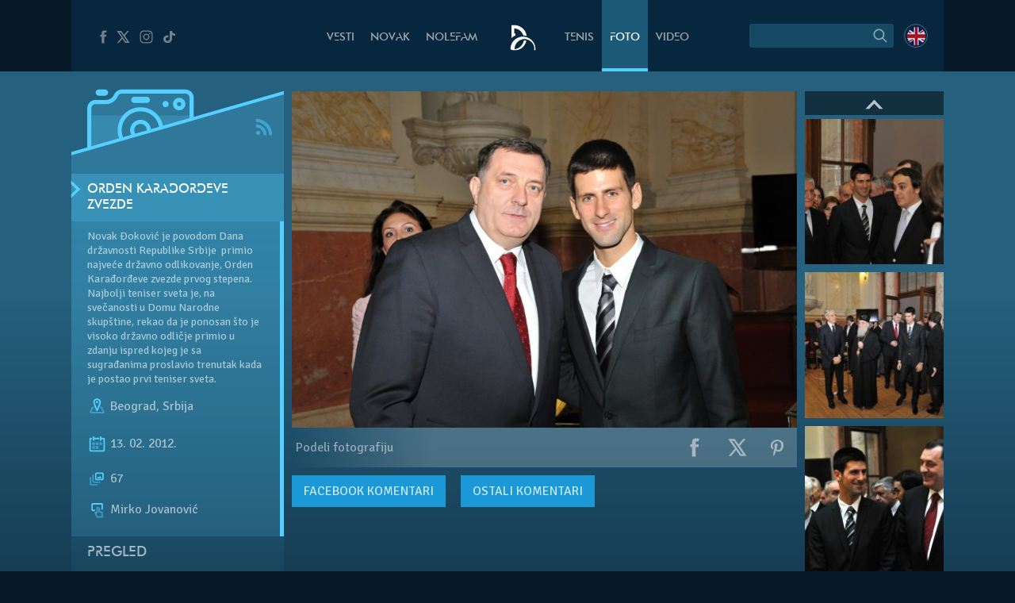

--- FILE ---
content_type: text/html; charset=UTF-8
request_url: https://novakdjokovic.com/album/orden-karadordeve-zvezde/f/nole_orden_42/
body_size: 22086
content:
<!DOCTYPE html>
<html lang="sr-RS">
<head>
	<meta charset="UTF-8" />
	<meta http-equiv="X-UA-Compatible" content="IE=edge">
	<meta name="viewport" content="width=device-width" />
	<link rel="profile" href="http://gmpg.org/xfn/11" />
	<link rel="pingback" href="https://novakdjokovic.com/xmlrpc.php" />
	<link rel="shortcut icon" type="image/x-icon" href="https://novakdjokovic.com/wp-content/themes/novak2/favicon.ico">

	<!-- Global site tag (gtag.js) - Google Analytics -->
	<script async src="https://www.googletagmanager.com/gtag/js?id=G-Y6GTG6WT3Z"></script>
	<script>
	  window.dataLayer = window.dataLayer || [];
	  function gtag(){dataLayer.push(arguments);}
	  gtag('js', new Date());

	  gtag('config', 'G-Y6GTG6WT3Z');
	</script>
	<style type="text/css">
		body{
			overflow-x: hidden;
		}
		img#key-visual{
			position: absolute;
			left: 50%;
			right: 0;
			margin-left: -960px;
			z-index: -1;
			top: 0;
			width: 1920px;
			display: block;
			max-width: none;
			pointer-events: none;
		}

		body{
			background-image: none !important;
		}

	</style>
	<title>Orden Karađorđeve zvezde &#8211; Novak Đoković</title>
<meta name='robots' content='max-image-preview:large' />
	<style>img:is([sizes="auto" i], [sizes^="auto," i]) { contain-intrinsic-size: 3000px 1500px }</style>
	<link rel="alternate" hreflang="en-us" href="https://novakdjokovic.com/en/album/the-order-of-the-star-of-karadorde/f/nole_orden_42-2/" />
<link rel="alternate" hreflang="sr-rs" href="https://novakdjokovic.com/album/orden-karadordeve-zvezde/f/nole_orden_42/" />
<link rel="alternate" hreflang="x-default" href="https://novakdjokovic.com/album/orden-karadordeve-zvezde/f/nole_orden_42/" />
<meta property="fb:app_id" content="174187089365293" />
<meta property="og:site_name" content="Novak Đoković" />
<meta property="og:type" content="article" />
<meta property="og:title" content="Orden Karađorđeve zvezde | Novak Đoković"/>
<meta property="og:url" content="https://novakdjokovic.com/album/orden-karadordeve-zvezde/f/nole_orden_42/"/>
<meta property="og:image" content="https://novakdjokovic.com/wp-content/uploads/2012/04/nole_orden_42-720x320.jpg"/>
<meta property="og:description" content="Novak Đoković je povodom Dana državnosti Republike Srbije &nbsp;primio najveće državno odlikovanje, Orden Karađorđeve zvezde prvog stepena. Najbolji teniser sveta je, na svečanosti u Domu Narodne skup&scaron;tine, rekao da je pon..." />
<link rel="alternate" type="application/rss+xml" title="Novak Đoković &raquo; довод" href="https://novakdjokovic.com/feed/" />
<link rel="alternate" type="application/rss+xml" title="Novak Đoković &raquo; довод коментара" href="https://novakdjokovic.com/comments/feed/" />
<link rel="alternate" type="application/rss+xml" title="Novak Đoković &raquo; довод коментара на Orden Karađorđeve zvezde" href="https://novakdjokovic.com/album/orden-karadordeve-zvezde/f/nole_orden_42/feed/" />
<link rel='stylesheet' id='wp-block-library-css' href='https://novakdjokovic.com/wp-includes/css/dist/block-library/style.min.css?ver=6.7.1' type='text/css' media='all' />
<style id='classic-theme-styles-inline-css' type='text/css'>
/*! This file is auto-generated */
.wp-block-button__link{color:#fff;background-color:#32373c;border-radius:9999px;box-shadow:none;text-decoration:none;padding:calc(.667em + 2px) calc(1.333em + 2px);font-size:1.125em}.wp-block-file__button{background:#32373c;color:#fff;text-decoration:none}
</style>
<style id='global-styles-inline-css' type='text/css'>
:root{--wp--preset--aspect-ratio--square: 1;--wp--preset--aspect-ratio--4-3: 4/3;--wp--preset--aspect-ratio--3-4: 3/4;--wp--preset--aspect-ratio--3-2: 3/2;--wp--preset--aspect-ratio--2-3: 2/3;--wp--preset--aspect-ratio--16-9: 16/9;--wp--preset--aspect-ratio--9-16: 9/16;--wp--preset--color--black: #000000;--wp--preset--color--cyan-bluish-gray: #abb8c3;--wp--preset--color--white: #ffffff;--wp--preset--color--pale-pink: #f78da7;--wp--preset--color--vivid-red: #cf2e2e;--wp--preset--color--luminous-vivid-orange: #ff6900;--wp--preset--color--luminous-vivid-amber: #fcb900;--wp--preset--color--light-green-cyan: #7bdcb5;--wp--preset--color--vivid-green-cyan: #00d084;--wp--preset--color--pale-cyan-blue: #8ed1fc;--wp--preset--color--vivid-cyan-blue: #0693e3;--wp--preset--color--vivid-purple: #9b51e0;--wp--preset--gradient--vivid-cyan-blue-to-vivid-purple: linear-gradient(135deg,rgba(6,147,227,1) 0%,rgb(155,81,224) 100%);--wp--preset--gradient--light-green-cyan-to-vivid-green-cyan: linear-gradient(135deg,rgb(122,220,180) 0%,rgb(0,208,130) 100%);--wp--preset--gradient--luminous-vivid-amber-to-luminous-vivid-orange: linear-gradient(135deg,rgba(252,185,0,1) 0%,rgba(255,105,0,1) 100%);--wp--preset--gradient--luminous-vivid-orange-to-vivid-red: linear-gradient(135deg,rgba(255,105,0,1) 0%,rgb(207,46,46) 100%);--wp--preset--gradient--very-light-gray-to-cyan-bluish-gray: linear-gradient(135deg,rgb(238,238,238) 0%,rgb(169,184,195) 100%);--wp--preset--gradient--cool-to-warm-spectrum: linear-gradient(135deg,rgb(74,234,220) 0%,rgb(151,120,209) 20%,rgb(207,42,186) 40%,rgb(238,44,130) 60%,rgb(251,105,98) 80%,rgb(254,248,76) 100%);--wp--preset--gradient--blush-light-purple: linear-gradient(135deg,rgb(255,206,236) 0%,rgb(152,150,240) 100%);--wp--preset--gradient--blush-bordeaux: linear-gradient(135deg,rgb(254,205,165) 0%,rgb(254,45,45) 50%,rgb(107,0,62) 100%);--wp--preset--gradient--luminous-dusk: linear-gradient(135deg,rgb(255,203,112) 0%,rgb(199,81,192) 50%,rgb(65,88,208) 100%);--wp--preset--gradient--pale-ocean: linear-gradient(135deg,rgb(255,245,203) 0%,rgb(182,227,212) 50%,rgb(51,167,181) 100%);--wp--preset--gradient--electric-grass: linear-gradient(135deg,rgb(202,248,128) 0%,rgb(113,206,126) 100%);--wp--preset--gradient--midnight: linear-gradient(135deg,rgb(2,3,129) 0%,rgb(40,116,252) 100%);--wp--preset--font-size--small: 13px;--wp--preset--font-size--medium: 20px;--wp--preset--font-size--large: 36px;--wp--preset--font-size--x-large: 42px;--wp--preset--spacing--20: 0.44rem;--wp--preset--spacing--30: 0.67rem;--wp--preset--spacing--40: 1rem;--wp--preset--spacing--50: 1.5rem;--wp--preset--spacing--60: 2.25rem;--wp--preset--spacing--70: 3.38rem;--wp--preset--spacing--80: 5.06rem;--wp--preset--shadow--natural: 6px 6px 9px rgba(0, 0, 0, 0.2);--wp--preset--shadow--deep: 12px 12px 50px rgba(0, 0, 0, 0.4);--wp--preset--shadow--sharp: 6px 6px 0px rgba(0, 0, 0, 0.2);--wp--preset--shadow--outlined: 6px 6px 0px -3px rgba(255, 255, 255, 1), 6px 6px rgba(0, 0, 0, 1);--wp--preset--shadow--crisp: 6px 6px 0px rgba(0, 0, 0, 1);}:where(.is-layout-flex){gap: 0.5em;}:where(.is-layout-grid){gap: 0.5em;}body .is-layout-flex{display: flex;}.is-layout-flex{flex-wrap: wrap;align-items: center;}.is-layout-flex > :is(*, div){margin: 0;}body .is-layout-grid{display: grid;}.is-layout-grid > :is(*, div){margin: 0;}:where(.wp-block-columns.is-layout-flex){gap: 2em;}:where(.wp-block-columns.is-layout-grid){gap: 2em;}:where(.wp-block-post-template.is-layout-flex){gap: 1.25em;}:where(.wp-block-post-template.is-layout-grid){gap: 1.25em;}.has-black-color{color: var(--wp--preset--color--black) !important;}.has-cyan-bluish-gray-color{color: var(--wp--preset--color--cyan-bluish-gray) !important;}.has-white-color{color: var(--wp--preset--color--white) !important;}.has-pale-pink-color{color: var(--wp--preset--color--pale-pink) !important;}.has-vivid-red-color{color: var(--wp--preset--color--vivid-red) !important;}.has-luminous-vivid-orange-color{color: var(--wp--preset--color--luminous-vivid-orange) !important;}.has-luminous-vivid-amber-color{color: var(--wp--preset--color--luminous-vivid-amber) !important;}.has-light-green-cyan-color{color: var(--wp--preset--color--light-green-cyan) !important;}.has-vivid-green-cyan-color{color: var(--wp--preset--color--vivid-green-cyan) !important;}.has-pale-cyan-blue-color{color: var(--wp--preset--color--pale-cyan-blue) !important;}.has-vivid-cyan-blue-color{color: var(--wp--preset--color--vivid-cyan-blue) !important;}.has-vivid-purple-color{color: var(--wp--preset--color--vivid-purple) !important;}.has-black-background-color{background-color: var(--wp--preset--color--black) !important;}.has-cyan-bluish-gray-background-color{background-color: var(--wp--preset--color--cyan-bluish-gray) !important;}.has-white-background-color{background-color: var(--wp--preset--color--white) !important;}.has-pale-pink-background-color{background-color: var(--wp--preset--color--pale-pink) !important;}.has-vivid-red-background-color{background-color: var(--wp--preset--color--vivid-red) !important;}.has-luminous-vivid-orange-background-color{background-color: var(--wp--preset--color--luminous-vivid-orange) !important;}.has-luminous-vivid-amber-background-color{background-color: var(--wp--preset--color--luminous-vivid-amber) !important;}.has-light-green-cyan-background-color{background-color: var(--wp--preset--color--light-green-cyan) !important;}.has-vivid-green-cyan-background-color{background-color: var(--wp--preset--color--vivid-green-cyan) !important;}.has-pale-cyan-blue-background-color{background-color: var(--wp--preset--color--pale-cyan-blue) !important;}.has-vivid-cyan-blue-background-color{background-color: var(--wp--preset--color--vivid-cyan-blue) !important;}.has-vivid-purple-background-color{background-color: var(--wp--preset--color--vivid-purple) !important;}.has-black-border-color{border-color: var(--wp--preset--color--black) !important;}.has-cyan-bluish-gray-border-color{border-color: var(--wp--preset--color--cyan-bluish-gray) !important;}.has-white-border-color{border-color: var(--wp--preset--color--white) !important;}.has-pale-pink-border-color{border-color: var(--wp--preset--color--pale-pink) !important;}.has-vivid-red-border-color{border-color: var(--wp--preset--color--vivid-red) !important;}.has-luminous-vivid-orange-border-color{border-color: var(--wp--preset--color--luminous-vivid-orange) !important;}.has-luminous-vivid-amber-border-color{border-color: var(--wp--preset--color--luminous-vivid-amber) !important;}.has-light-green-cyan-border-color{border-color: var(--wp--preset--color--light-green-cyan) !important;}.has-vivid-green-cyan-border-color{border-color: var(--wp--preset--color--vivid-green-cyan) !important;}.has-pale-cyan-blue-border-color{border-color: var(--wp--preset--color--pale-cyan-blue) !important;}.has-vivid-cyan-blue-border-color{border-color: var(--wp--preset--color--vivid-cyan-blue) !important;}.has-vivid-purple-border-color{border-color: var(--wp--preset--color--vivid-purple) !important;}.has-vivid-cyan-blue-to-vivid-purple-gradient-background{background: var(--wp--preset--gradient--vivid-cyan-blue-to-vivid-purple) !important;}.has-light-green-cyan-to-vivid-green-cyan-gradient-background{background: var(--wp--preset--gradient--light-green-cyan-to-vivid-green-cyan) !important;}.has-luminous-vivid-amber-to-luminous-vivid-orange-gradient-background{background: var(--wp--preset--gradient--luminous-vivid-amber-to-luminous-vivid-orange) !important;}.has-luminous-vivid-orange-to-vivid-red-gradient-background{background: var(--wp--preset--gradient--luminous-vivid-orange-to-vivid-red) !important;}.has-very-light-gray-to-cyan-bluish-gray-gradient-background{background: var(--wp--preset--gradient--very-light-gray-to-cyan-bluish-gray) !important;}.has-cool-to-warm-spectrum-gradient-background{background: var(--wp--preset--gradient--cool-to-warm-spectrum) !important;}.has-blush-light-purple-gradient-background{background: var(--wp--preset--gradient--blush-light-purple) !important;}.has-blush-bordeaux-gradient-background{background: var(--wp--preset--gradient--blush-bordeaux) !important;}.has-luminous-dusk-gradient-background{background: var(--wp--preset--gradient--luminous-dusk) !important;}.has-pale-ocean-gradient-background{background: var(--wp--preset--gradient--pale-ocean) !important;}.has-electric-grass-gradient-background{background: var(--wp--preset--gradient--electric-grass) !important;}.has-midnight-gradient-background{background: var(--wp--preset--gradient--midnight) !important;}.has-small-font-size{font-size: var(--wp--preset--font-size--small) !important;}.has-medium-font-size{font-size: var(--wp--preset--font-size--medium) !important;}.has-large-font-size{font-size: var(--wp--preset--font-size--large) !important;}.has-x-large-font-size{font-size: var(--wp--preset--font-size--x-large) !important;}
:where(.wp-block-post-template.is-layout-flex){gap: 1.25em;}:where(.wp-block-post-template.is-layout-grid){gap: 1.25em;}
:where(.wp-block-columns.is-layout-flex){gap: 2em;}:where(.wp-block-columns.is-layout-grid){gap: 2em;}
:root :where(.wp-block-pullquote){font-size: 1.5em;line-height: 1.6;}
</style>
<link rel='stylesheet' id='wpml-blocks-css' href='https://novakdjokovic.com/wp-content/plugins/sitepress-multilingual-cms/dist/css/blocks/styles.css?ver=4.6.15' type='text/css' media='all' />
<link rel='stylesheet' id='wpml-legacy-dropdown-0-css' href='https://novakdjokovic.com/wp-content/plugins/sitepress-multilingual-cms/templates/language-switchers/legacy-dropdown/style.min.css?ver=1' type='text/css' media='all' />
<style id='wpml-legacy-dropdown-0-inline-css' type='text/css'>
.wpml-ls-sidebars-sidebar-1, .wpml-ls-sidebars-sidebar-1 .wpml-ls-sub-menu, .wpml-ls-sidebars-sidebar-1 a {border-color:#cdcdcd;}.wpml-ls-sidebars-sidebar-1 a, .wpml-ls-sidebars-sidebar-1 .wpml-ls-sub-menu a, .wpml-ls-sidebars-sidebar-1 .wpml-ls-sub-menu a:link, .wpml-ls-sidebars-sidebar-1 li:not(.wpml-ls-current-language) .wpml-ls-link, .wpml-ls-sidebars-sidebar-1 li:not(.wpml-ls-current-language) .wpml-ls-link:link {color:#444444;background-color:#ffffff;}.wpml-ls-sidebars-sidebar-1 a, .wpml-ls-sidebars-sidebar-1 .wpml-ls-sub-menu a:hover,.wpml-ls-sidebars-sidebar-1 .wpml-ls-sub-menu a:focus, .wpml-ls-sidebars-sidebar-1 .wpml-ls-sub-menu a:link:hover, .wpml-ls-sidebars-sidebar-1 .wpml-ls-sub-menu a:link:focus {color:#000000;background-color:#eeeeee;}.wpml-ls-sidebars-sidebar-1 .wpml-ls-current-language > a {color:#444444;background-color:#ffffff;}.wpml-ls-sidebars-sidebar-1 .wpml-ls-current-language:hover>a, .wpml-ls-sidebars-sidebar-1 .wpml-ls-current-language>a:focus {color:#000000;background-color:#eeeeee;}
.wpml-ls-statics-shortcode_actions, .wpml-ls-statics-shortcode_actions .wpml-ls-sub-menu, .wpml-ls-statics-shortcode_actions a {border-color:#cdcdcd;}.wpml-ls-statics-shortcode_actions a, .wpml-ls-statics-shortcode_actions .wpml-ls-sub-menu a, .wpml-ls-statics-shortcode_actions .wpml-ls-sub-menu a:link, .wpml-ls-statics-shortcode_actions li:not(.wpml-ls-current-language) .wpml-ls-link, .wpml-ls-statics-shortcode_actions li:not(.wpml-ls-current-language) .wpml-ls-link:link {color:#444444;background-color:#ffffff;}.wpml-ls-statics-shortcode_actions a, .wpml-ls-statics-shortcode_actions .wpml-ls-sub-menu a:hover,.wpml-ls-statics-shortcode_actions .wpml-ls-sub-menu a:focus, .wpml-ls-statics-shortcode_actions .wpml-ls-sub-menu a:link:hover, .wpml-ls-statics-shortcode_actions .wpml-ls-sub-menu a:link:focus {color:#000000;background-color:#eeeeee;}.wpml-ls-statics-shortcode_actions .wpml-ls-current-language > a {color:#444444;background-color:#ffffff;}.wpml-ls-statics-shortcode_actions .wpml-ls-current-language:hover>a, .wpml-ls-statics-shortcode_actions .wpml-ls-current-language>a:focus {color:#000000;background-color:#eeeeee;}
</style>
<link rel='stylesheet' id='novak-main-css' href='https://novakdjokovic.com/wp-content/themes/novak2/assets/css/main.css?ver=1.0' type='text/css' media='all' />
<link rel='stylesheet' id='owl.carousel.css-css' href='https://novakdjokovic.com/wp-content/themes/novak2/assets/js/libs/owl-carousel/assets/owl.carousel.css?ver=2.0.0' type='text/css' media='all' />
<link rel='stylesheet' id='swiper-css' href='https://novakdjokovic.com/wp-content/themes/novak2/assets/js/libs/swiper/css/swiper.min.css?ver=3.4.1' type='text/css' media='all' />
<script type="text/javascript" src="https://novakdjokovic.com/wp-content/plugins/sitepress-multilingual-cms/templates/language-switchers/legacy-dropdown/script.min.js" id="wpml-legacy-dropdown-0-js"></script>
<script type="text/javascript" src="https://novakdjokovic.com/wp-includes/js/jquery/jquery.min.js" id="jquery-core-js"></script>
<script type="text/javascript" src="https://novakdjokovic.com/wp-includes/js/jquery/jquery-migrate.min.js" id="jquery-migrate-js"></script>
<script type="text/javascript" id="main-js-extra">
/* <![CDATA[ */
var Novak = {"ajaxurl":"https:\/\/novakdjokovic.com\/wp-admin\/admin-ajax.php"};
/* ]]> */
</script>
<script type="text/javascript" src="https://novakdjokovic.com/wp-content/themes/novak2/assets/js/main.js" id="main-js"></script>
<script type="text/javascript" src="https://novakdjokovic.com/wp-includes/js/jquery/ui/core.min.js" id="jquery-ui-core-js"></script>
<script type="text/javascript" src="https://novakdjokovic.com/wp-content/themes/novak2/assets/js/libs/nice-select/js/jquery.nice-select.min.js" id="jquery.nice-select-js"></script>
<script type="text/javascript" src="https://novakdjokovic.com/wp-content/themes/novak2/assets/js/libs/owl-carousel/owl.carousel.min.js" id="owl.carousel-js"></script>
<script type="text/javascript" src="https://novakdjokovic.com/wp-content/themes/novak2/assets/js/libs/swiper/js/swiper.jquery.min.js" id="swiper-js"></script>
<script type="text/javascript" src="https://novakdjokovic.com/wp-content/themes/novak2/assets/js/changephotos-swiper.js" id="changephotos-swiper-js"></script>
<link rel="https://api.w.org/" href="https://novakdjokovic.com/wp-json/" /><link rel="alternate" title="JSON" type="application/json" href="https://novakdjokovic.com/wp-json/wp/v2/media/22751" /><link rel="EditURI" type="application/rsd+xml" title="RSD" href="https://novakdjokovic.com/xmlrpc.php?rsd" />

<link rel='shortlink' href='https://novakdjokovic.com/?p=22751' />
<style type="text/css">.recentcomments a{display:inline !important;padding:0 !important;margin:0 !important;}</style></head>
<body class="attachment attachment-template-default single single-attachment postid-22751 attachmentid-22751 attachment-jpeg photo-page lang-sr">

<!--[if lt IE 11]><p class=chromeframe>Your browser is <em>ancient!</em> <a href="http://browsehappy.com/">Upgrade to a different browser</a> or <a href="https://www.google.com/chrome/browser/">install Google Chrome Frame</a> to experience this site.</p><![endif]-->


<div id="fb-root"></div>
<script>(function(d, s, id) {
		var js, fjs = d.getElementsByTagName(s)[0];
		if (d.getElementById(id)) return;
		js = d.createElement(s); js.id = id;
		js.src = "//connect.facebook.net/en_US/all.js#xfbml=1&appId=174187089365293";
		fjs.parentNode.insertBefore(js, fjs);
	}(document, 'script', 'facebook-jssdk'));</script>

<div id="mega-wrapper">

	<div id="wrapper">


		<header id="header">

			<div id="header__inner" class="container">

				<div id="header__inner--left">

					<div id="header-social">
						<a href="https://www.facebook.com/djokovicofficial" target="_blank" rel="nofollow">
							<i class="n-icon n-icon-facebook">
	<svg xmlns="http://www.w3.org/2000/svg" xml:space="preserve" version="1.1" style="shape-rendering:geometricPrecision; text-rendering:geometricPrecision; image-rendering:optimizeQuality; fill-rule:evenodd; clip-rule:evenodd"
viewBox="0 0 500 500"
 xmlns:xlink="http://www.w3.org/1999/xlink">
 <g id="Layer_x0020_1">
  <path class="fil0" d="M157 185l40 0 0 -38c0,-17 1,-44 13,-60 13,-17 31,-29 61,-29 50,0 72,7 72,7l-10 59c0,0 -17,-5 -32,-5 -16,0 -30,6 -30,21l0 45 64 0 -5 57 -59 0 0 200 -74 0 0 -200 -40 0 0 -57z"/>
 </g>
</svg></i>						</a>
						<a href="https://x.com/DjokerNole" target="_blank" rel="nofollow">
							<i class="n-icon n-icon-twitter">
	<svg xmlns="http://www.w3.org/2000/svg" xml:space="preserve" width="50px" height="50px" version="1.1" style="shape-rendering:geometricPrecision; text-rendering:geometricPrecision; image-rendering:optimizeQuality; fill-rule:evenodd; clip-rule:evenodd"
viewBox="0 0 50 50"
 xmlns:xlink="http://www.w3.org/1999/xlink">
 <g id="Layer_x0020_1">
  <metadata id="CorelCorpID_0Corel-Layer"/>
  <path class="fil0" d="M5.79 7.27l13.98 19.98 -13.25 15.48 5.2 0 10.37 -12.16 8.51 12.16 13.61 0 -14.62 -20.93 12.4 -14.53 -5.13 0 -9.59 11.2 -7.83 -11.2 -13.65 0zm7.56 3.94l4.04 0 19.26 27.58 -4 0 -19.3 -27.58z"/>
 </g>
</svg>
</i>
						</a>
						<a href="https://www.instagram.com/djokernole/" target="_blank" rel="nofollow">
							<i class="n-icon n-icon-instagram">
	<svg xmlns="http://www.w3.org/2000/svg" xml:space="preserve" version="1.1" style="shape-rendering:geometricPrecision; text-rendering:geometricPrecision; image-rendering:optimizeQuality; fill-rule:evenodd; clip-rule:evenodd"
viewBox="0 0 500 500"
 xmlns:xlink="http://www.w3.org/1999/xlink">
 <g id="Layer_x0020_1">
  <metadata id="CorelCorpID_0Corel-Layer"/>
  <path class="fil0" d="M337 439l-174 0c-56,0 -102,-46 -102,-102l0 -174c0,-56 46,-102 102,-102l174 0c56,0 102,46 102,102l0 174c0,56 -46,102 -102,102zm35 -290c0,-12 -9,-21 -21,-21 -12,0 -22,9 -22,21 0,12 10,22 22,22 12,0 21,-10 21,-22zm-122 196c-52,0 -95,-43 -95,-95 0,-52 43,-95 95,-95 52,0 95,43 95,95 0,52 -43,95 -95,95zm0 -158c-35,0 -63,28 -63,63 0,35 28,63 63,63 35,0 63,-28 63,-63 0,-35 -28,-63 -63,-63zm-87 -95c-39,0 -71,32 -71,71l0 174c0,39 32,71 71,71l174 0c39,0 71,-32 71,-71l0 -174c0,-39 -32,-71 -71,-71l-174 0z"/>
 </g>
</svg>
</i>						</a>
						<a href="https://www.tiktok.com/@djokernole" target="_blank" rel="nofollow">
							<i class="n-icon n-icon-tiktok">
	<svg xmlns="http://www.w3.org/2000/svg" xml:space="preserve" version="1.1" style="shape-rendering:geometricPrecision; text-rendering:geometricPrecision; image-rendering:optimizeQuality; fill-rule:evenodd; clip-rule:evenodd"
viewBox="0 0 500 500"
 xmlns:xlink="http://www.w3.org/1999/xlink">
 <g id="Layer_x0020_1">
  <metadata id="CorelCorpID_0Corel-Layer"/>
  <path class="fil0" d="M377.11 141.41c-22.39,-12.73 -38.55,-33.1 -43.6,-56.85 -1.09,-5.13 -1.68,-10.41 -1.68,-15.81l-71.47 0 -0.11 249.76c-1.21,27.97 -27.6,50.42 -59.96,50.42 -10.06,0 -19.53,-2.19 -27.87,-6.02 -19.12,-8.77 -32.21,-26.25 -32.21,-46.37 0,-28.89 26.95,-52.39 60.08,-52.39 6.18,0 12.11,0.89 17.72,2.43l0 -48.87 0 -14.76c-5.8,-0.69 -11.7,-1.12 -17.72,-1.12 -72.54,0 -131.54,51.46 -131.54,114.71 0,38.81 22.23,73.16 56.15,93.93 21.37,13.07 47.36,20.78 75.39,20.78 72.53,0 131.54,-51.45 131.54,-114.71l0 -126.65c28.03,17.54 62.37,27.88 99.42,27.88l0 -48.43 0 -13.89c-19.96,0 -38.55,-5.17 -54.14,-14.04z"/>
 </g>
</svg>
</i>
						</a>
					</div> <!-- #header-social -->

				</div> <!-- #header__inner--left -->

				<div id="header__inner--right">

					<div id="header-search">
								<form method="get" id="searchForm" action="https://novakdjokovic.com/">
		<fieldset>
		<div class="input">
			<input type="text" class="field" name="s" id="s" value="" />
		</div>

		<label id="submitLabel">
			<i class="n-icon n-icon-search">
	<svg xmlns="http://www.w3.org/2000/svg" xml:space="preserve" version="1.1" style="shape-rendering:geometricPrecision; text-rendering:geometricPrecision; image-rendering:optimizeQuality; fill-rule:evenodd; clip-rule:evenodd"
viewBox="0 0 200 200"
 xmlns:xlink="http://www.w3.org/1999/xlink">
 <g id="Layer_x0020_1">
  <metadata id="CorelCorpID_0Corel-Layer"/>
  <path class="fil0" d="M65 114c-7,-7 -10,-15 -10,-25 0,-9 3,-18 10,-24 7,-7 15,-10 24,-10 10,0 18,3 25,10 6,6 10,15 10,24 0,10 -4,18 -10,25 -7,6 -15,10 -25,10 -9,0 -17,-4 -24,-10zm92 35l-31 -31c6,-8 10,-18 10,-29 0,-12 -5,-24 -14,-32 -9,-9 -20,-14 -33,-14 -12,0 -23,5 -32,14 -9,8 -14,20 -14,32 0,13 5,24 14,33 9,9 20,13 32,13 11,0 21,-3 29,-9l31 31 8 -8z"/>
 </g>
</svg>
</i>			<input type="submit" class="submit" name="submit" id="searchSubmit" value="Search" />
		</label>
		</fieldset>
	</form>					</div>

					<div id="header-lang">
						<a href="https://novakdjokovic.com/en/album/the-order-of-the-star-of-karadorde/"
					onclick="document.cookie='preferred_language=en;path=/;domain=novakdjokovic.com;max-age=31536000;secure;samesite=strict'"
					id="lang-lnk" class="lang-en"><span class="icl_lang_sel_current icl_lang_sel_native">English</span></a>					</div> <!-- header-lang -->


				</div> <!-- #header__inner--right -->


				<div id="header__inner--center">

					<ul id="header-menu" class="menu">
						<li class="menu-item-news">
							<a href="https://novakdjokovic.com/n/vesti/">
								Vesti							</a>
						</li>
						<li class="menu-item-novak">
							<a href="https://novakdjokovic.com/novak/">
								Novak							</a>
						</li>
						<li class="menu-item-nolefam">
							<a href="https://novakdjokovic.com/nolefam/">
								NoleFam							</a>
						</li>

						<li class="menu-logo">
							<a href="https://novakdjokovic.com/">
								
<svg xmlns="http://www.w3.org/2000/svg" xml:space="preserve" width="35px" height="35px" version="1.1" style="shape-rendering:geometricPrecision; text-rendering:geometricPrecision; image-rendering:optimizeQuality; fill-rule:evenodd; clip-rule:evenodd"
viewBox="0 0 350 350"
 xmlns:xlink="http://www.w3.org/1999/xlink">
 <g id="Layer_x0020_1">
  <metadata id="CorelCorpID_0Corel-Layer"/>
  <path class="fil0" d="M211 166c-84,-20 -167,31 -189,114l0 0 0 0c0,1 0,2 -1,4 -1,4 -2,9 -2,13 -3,20 -3,25 11,30 7,3 17,6 36,6 19,0 57,-2 87,-22 33,-21 57,-62 66,-98 -10,-3 -22,-3 -34,-1 -10,57 -57,101 -114,108 -1,-3 -1,-10 1,-24 0,-2 1,-5 1,-7 16,-67 83,-109 150,-93 62,15 103,74 95,136l14 0c7,-77 -44,-148 -121,-166zm-145 -46l14 0 0 26c-18,8 -35,19 -48,34l-2 0c0,-54 0,-108 0,-162 25,0 48,-3 72,3 63,15 112,68 120,133 -14,-5 -28,-7 -42,-7 -4,-12 -10,-24 -17,-34 -19,-28 -49,-48 -84,-54 -4,-1 -9,-2 -13,-2l0 63z"/>
 </g>
</svg>
							</a>
						</li>

						<li class="menu-item-tour">
							<a href="https://novakdjokovic.com/tenis/">
								Tenis							</a>
						</li>
						<li class="menu-item-photo">
							<a href="https://novakdjokovic.com/foto/">
								Foto															</a>
						</li>
						<li class="menu-item-video">
							<a href="https://novakdjokovic.com/video-pregled/">
								Video							</a>
						</li>
					</ul>

				</div>

			</div> <!-- #header__inner -->

		</header>

		<main id="main">



<div class="container">

	<div class="grid-row">

		<div class="grid-col-3">

			<div id="photo-sidebar" class="sidebar">

				<div class="sidebar-top">
	
	<svg xmlns="http://www.w3.org/2000/svg" xml:space="preserve" width="270px" height="120px" version="1.1" style="shape-rendering:geometricPrecision; text-rendering:geometricPrecision; image-rendering:optimizeQuality; fill-rule:evenodd; clip-rule:evenodd"
viewBox="0 0 2700 1200"
 xmlns:xlink="http://www.w3.org/1999/xlink">
 <defs>
  <style type="text/css">
   <![CDATA[
    .sidebar-fil3 {fill:#54CFFF}
    .sidebar-fil2 {fill:#54CFFF;fill-rule:nonzero}
    .sidebar-fil0 {fill:#54CFFF;fill-opacity:0.200000}
    .sidebar-fil1 {fill:#54CFFF;fill-rule:nonzero;fill-opacity:0.200000}
   ]]>
  </style>
 </defs>
 <g id="Layer_x0020_1">
  <metadata id="CorelCorpID_0Corel-Layer"/>
  <g id="_2203235178608">
   <polygon class="sidebar-fil0" points="-1,945 2701,170 2701,1200 -1,1200 "/>
   <path class="sidebar-fil1" d="M878 567c-43,0 -79,35 -79,79 0,25 11,47 29,62l126 -37c3,-8 4,-16 4,-25 0,-44 -36,-79 -80,-79zm0 -160l0 0c-131,0 -238,107 -238,239 0,39 9,76 25,108l106 -30c-16,-22 -25,-49 -25,-78 0,-73 59,-133 132,-133 74,0 133,60 133,133 0,3 0,6 0,9l105 -30c-10,-122 -113,-218 -238,-218zm571 -225l0 0 -809 0c-37,0 -50,35 -50,35 -33,66 -83,97 -147,97l-135 0c-29,0 -53,24 -53,53l0 505 359 -103c-18,-37 -27,-79 -27,-123 0,-161 130,-292 291,-292 149,0 272,112 290,256l334 -96 0 -279c0,-30 -24,-53 -53,-53zm-650 39l0 0 159 0c22,0 40,18 40,40 0,22 -18,40 -40,40l-159 0c-22,0 -40,-18 -40,-40 0,-22 18,-40 40,-40zm398 133l0 0c-22,0 -40,-18 -40,-40 0,-22 18,-39 40,-39 22,0 40,17 40,39 0,22 -18,40 -40,40zm173 40l0 0c-44,0 -80,-36 -80,-80 0,-44 36,-79 80,-79 44,0 79,35 79,79 0,44 -35,80 -79,80zm0 -106l0 0c-15,0 -27,12 -27,26 0,15 12,27 27,27 14,0 26,-12 26,-27 0,-14 -12,-26 -26,-26z"/>
   <path class="sidebar-fil1" d="M255 460l0 412 359 -103c-18,-37 -27,-79 -27,-123 0,-70 25,-135 66,-186l-398 0zm849 0l0 0c34,42 57,93 64,150l334 -96 0 -54 -398 0z"/>
   <path class="sidebar-fil2" d="M799 301l159 0c22,0 40,-18 40,-40 0,-22 -18,-40 -40,-40l-159 0c-22,0 -40,18 -40,40 0,22 18,40 40,40zm-372 -93l-79 0c-22,0 -40,-18 -40,-40 0,-22 18,-39 40,-39l79 0c22,0 40,17 40,39 0,22 -18,40 -40,40zm451 305l0 0c-73,0 -132,60 -132,133 0,29 9,56 25,78l57 -16c-18,-15 -29,-37 -29,-62 0,-44 36,-79 79,-79 44,0 80,35 80,79 0,9 -1,17 -4,25l57 -16c0,-3 0,-6 0,-9 0,-73 -59,-133 -133,-133zm0 -159l0 0c-161,0 -291,131 -291,292 0,44 9,86 27,123l51 -15c-16,-32 -25,-69 -25,-108 0,-132 107,-239 238,-239 125,0 228,96 238,218l52 -15c-18,-144 -141,-256 -290,-256zm571 -225l0 0 -809 0c-42,0 -82,28 -99,67 -16,38 -54,65 -98,65l-3 0 -13 0 -79 0 -40 0c-59,0 -106,48 -106,106l0 520 53 -15 0 -505c0,-29 24,-53 53,-53l135 0c64,0 114,-31 147,-97 0,0 13,-35 50,-35l809 0c29,0 53,23 53,53l0 279 53 -15 0 -264c0,-59 -47,-106 -106,-106zm-79 106l0 0c-44,0 -80,35 -80,79 0,44 36,80 80,80 44,0 79,-36 79,-80 0,-44 -35,-79 -79,-79zm0 106l0 0c-15,0 -27,-12 -27,-27 0,-14 12,-26 27,-26 14,0 26,12 26,26 0,15 -12,27 -26,27zm-173 -66l0 0c-22,0 -40,17 -40,39 0,22 18,40 40,40 22,0 40,-18 40,-40 0,-22 -18,-39 -40,-39z"/>
   <polygon class="sidebar-fil3" points="-1,924 2701,149 2701,191 -1,966 "/>
  </g>
 </g>
</svg>


		<a href="https://novakdjokovic.com/feed/?post_type=album" class="sidebar-rss" target="_blank">
		<i class="n-icon n-icon-rss">
	<svg xmlns="http://www.w3.org/2000/svg" xml:space="preserve" version="1.1" style="shape-rendering:geometricPrecision; text-rendering:geometricPrecision; image-rendering:optimizeQuality; fill-rule:evenodd; clip-rule:evenodd"
viewBox="0 0 350 350"
 xmlns:xlink="http://www.w3.org/1999/xlink">
 <g id="Layer_x0020_1">
  <metadata id="CorelCorpID_0Corel-Layer"/>
  <path class="fil0" d="M248 294l46 0c0,-131 -107,-238 -238,-238l0 46c106,0 192,86 192,192zm-160 0c17,0 32,-14 32,-32 0,-17 -15,-31 -32,-31 -18,0 -32,14 -32,31 0,18 14,32 32,32zm79 0l0 0 46 0c0,-87 -70,-157 -157,-157l0 45c30,0 58,12 79,33 21,21 32,49 32,79z"/>
 </g>
</svg>
</i>	</a>
</div>


<div class="sidebar__inner">

<ul id="menu-foto-sr" class="photo-submenu menu"><li id="menu-item-16363" class="subnav-overview menu-item menu-item-type-post_type menu-item-object-page menu-item-16363"><span><a href="https://novakdjokovic.com/foto/">Pregled</a></span></li>
<li id="menu-item-16366" class="subnav-grandslams menu-item menu-item-type-taxonomy menu-item-object-album_tournament_type menu-item-16366"><span><a href="https://novakdjokovic.com/tt/gren-slem/">Gren slem</a></span></li>
<li id="menu-item-16365" class="subnav-tournaments menu-item menu-item-type-taxonomy menu-item-object-album_tournament_type menu-item-16365"><span><a href="https://novakdjokovic.com/tt/turniri/">Turniri</a></span></li>
<li id="menu-item-16368" class="subnav-topics menu-item menu-item-type-post_type menu-item-object-page menu-item-16368"><span><a href="https://novakdjokovic.com/teme/">Teme</a></span></li>
<li id="menu-item-16367" class="subnav-locations menu-item menu-item-type-post_type menu-item-object-page menu-item-16367"><span><a href="https://novakdjokovic.com/lokacije/">Lokacije</a></span></li>
<li id="menu-item-20758" class="subnav-dates menu-item menu-item-type-post_type menu-item-object-page menu-item-20758"><span><a href="https://novakdjokovic.com/foto/datumi/">Datumi</a></span></li>
<li id="menu-item-21210" class="subnav-hires menu-item menu-item-type-post_type menu-item-object-page menu-item-21210"><span><a href="https://novakdjokovic.com/foto/hi-res/">Hi-Res</a></span></li>
</ul>
</div> <!-- .sidebar__inner -->

				<div id="photo-sidebar__image-info" style="display: none;">
					<div class="album-title  label">
						<i class="n-icon n-icon-chevron-right">
	<svg xmlns="http://www.w3.org/2000/svg" xml:space="preserve" version="1.1" style="shape-rendering:geometricPrecision; text-rendering:geometricPrecision; image-rendering:optimizeQuality; fill-rule:evenodd; clip-rule:evenodd"
viewBox="0 0 500 500"
 xmlns:xlink="http://www.w3.org/1999/xlink">
 <g id="Layer_x0020_1">
  <metadata id="CorelCorpID_0Corel-Layer"/>
  <polygon class="fil0" points="367,250 133,25 133,120 268,250 133,380 133,475 "/>
 </g>
</svg>
</i>						<a href="https://novakdjokovic.com/album/orden-karadordeve-zvezde/" title="Orden Karađorđeve zvezde">
							Orden Karađorđeve zvezde						</a>
					</div>

					<div class="photo-description  photoview-text">

						<p>Novak Đoković je povodom Dana državnosti Republike Srbije  primio najveće državno odlikovanje, Orden Karađorđeve zvezde prvog stepena. Najbolji teniser sveta je, na svečanosti u Domu Narodne skupštine, rekao da je ponosan što je visoko državno odličje primio u zdanju ispred kojeg je sa sugrađanima proslavio trenutak kada je postao prvi teniser sveta.</p>
					</div>

					<ul class="image-meta-list">
						
													<li class="image-location">
								<i class="n-icon n-icon-location">
	<svg version="1.1" id="Layer_1" xmlns="http://www.w3.org/2000/svg" xmlns:xlink="http://www.w3.org/1999/xlink" x="0px" y="0px"
	 width="597.704px" height="773.5px" viewBox="0 0 597.704 773.5" enable-background="new 0 0 597.704 773.5" xml:space="preserve">
<g id="Layer_x0020_1_1_">
	<g id="_737051984">
		<path d="M295.982,513.257c-8.09,0-16.182-4.045-20.228-12.136c-16.181-34.383-95.063-208.331-95.063-262.942
			c0-62.702,52.588-113.268,115.291-113.268c62.702,0,115.29,50.566,115.29,113.268c0,54.611-78.883,228.56-95.062,262.942
			C312.163,509.212,304.073,513.257,295.982,513.257z M330.368,238.178c0,20.228-16.184,34.385-34.386,34.385
			c-18.203,0-34.385-14.158-34.385-34.385c0-18.204,16.182-34.385,34.385-34.385C314.184,203.793,330.368,219.974,330.368,238.178z
			 M295.982,169.409c-38.431,0-68.77,32.363-68.77,68.77c0,28.317,36.408,121.36,68.77,196.197
			c32.362-74.838,68.771-167.88,68.771-196.197C364.752,201.771,334.413,169.409,295.982,169.409z"/>
		<path fill-opacity="0.502" d="M467.907,582.027h-343.85c-14.158,0-30.34-6.067-38.431-20.229
			c-8.09-12.134-10.113-28.314-4.045-42.474l50.566-115.29c6.068-16.183,22.25-28.318,40.453-28.318h20.227l16.182,46.521h-36.408
			l-48.543,115.292h343.849l-48.543-115.292h-36.408l16.182-46.521h20.229c18.203,0,34.385,12.138,40.453,28.318l50.564,115.29
			c6.068,14.158,4.045,30.34-4.045,42.474C498.247,575.96,482.065,582.027,467.907,582.027z"/>
	</g>
</g>
</svg>
</i>								<span class="pv-loc">
								<a href="https://novakdjokovic.com/l/beograd/slike/" title="Beograd">Beograd</a>, <a href="https://novakdjokovic.com/l/srbija/slike/" title="Srbija">Srbija</a>							</span>
							</li>
						
						<li class="image-date">
							<i class="n-icon n-icon-event">
	<svg version="1.1" id="Layer_1" xmlns="http://www.w3.org/2000/svg" xmlns:xlink="http://www.w3.org/1999/xlink" x="0px" y="0px"
	 width="612px" height="792px" viewBox="0 0 612 792" enable-background="new 0 0 612 792" xml:space="preserve"  preserveAspectRatio="xMidYMid">
<g id="Layer_x0020_1">
	<g id="_737068952">
		<path fill-opacity="0.502" d="M372.445,409.223h87.429v-87.428h-87.429V409.223z M152.125,519.383h87.429v-89.177h-87.429V519.383
			z M262.286,519.383h87.428v-89.177h-87.428V519.383z M152.125,409.223h87.429v-87.428h-87.429V409.223z M262.286,409.223h87.428
			v-87.428h-87.428V409.223z"/>
		<path d="M503.589,188.903h-66.446v-43.714h-43.714v131.143h43.714v-43.714h66.446v330.479H108.412V232.617h43.714v-43.714h-43.714
			c-24.48,0-43.714,19.234-43.714,43.714v330.479c0,24.48,19.234,43.715,43.714,43.715h395.177
			c24.479,0,43.714-19.234,43.714-43.715V232.617C547.303,208.137,528.068,188.903,503.589,188.903z M218.571,232.617h153.874
			v-43.714H218.571v-43.714h-43.714v131.143h43.714V232.617z"/>
	</g>
</g>
</svg>
</i>							<span class="pv-date">
								13. 02. 2012.							</span>
						</li>

						<li class="image-no">
							<i class="n-icon n-icon-album">
	<svg version="1.1" id="Layer_1" xmlns="http://www.w3.org/2000/svg" xmlns:xlink="http://www.w3.org/1999/xlink" x="0px" y="0px"
	 width="612px" height="577.471px" viewBox="0 91.106 612 577.471" enable-background="new 0 91.106 612 577.471"
	 xml:space="preserve">
<g id="Layer_x0020_1">
	<g id="_2166887341888">
		<path d="M362.545,345.778l-23.734-38.838l-34.521,58.257h142.404l-47.469-77.676L362.545,345.778z M282.712,384.616V220.633
			h183.401v163.983H282.712z M466.113,181.796H282.712c-21.577,0-40.996,17.261-40.996,38.837v163.983
			c0,21.577,19.419,40.995,40.996,40.995h183.401c23.733,0,40.995-19.418,40.995-40.995V220.633
			C507.108,199.057,489.847,181.796,466.113,181.796z"/>
		<path fill-opacity="0.502" d="M120.887,324.202H79.892v224.397c0,21.576,17.261,38.837,40.995,38.837h202.821v-38.837H120.887
			V324.202z M202.878,242.21h-40.996v224.397c0,21.576,17.261,40.996,40.996,40.996h202.82v-40.996h-202.82V242.21z"/>
	</g>
</g>
</svg>
</i>							67						</li>

													<li class="image-source">
								<i class="n-icon n-icon-source">
	<svg version="1.1" id="Layer_1" xmlns="http://www.w3.org/2000/svg" xmlns:xlink="http://www.w3.org/1999/xlink" x="0px" y="0px"
	 width="612px" height="634px" viewBox="0 72.5 612 634" enable-background="new 0 72.5 612 634" xml:space="preserve">
<g id="Layer_x0020_1">
	<g id="_2687131052224">
		<path fill-opacity="0.502" d="M319.876,574.833h120.26v-94.818l-71.694-18.504c-9.251-2.312-18.5-11.562-18.5-20.813v-97.132
			l-20.815-6.938v127.197c0,11.563-11.562,20.815-23.126,20.815h-30.064L319.876,574.833z M463.262,621.086H306
			c-9.25,0-16.189-4.625-20.814-13.877l-67.067-134.135c-2.312-6.938-2.312-16.188,2.313-20.813
			c2.312-6.937,9.25-11.563,18.501-11.563h43.94V306.562c0-9.251,4.625-16.189,9.251-18.502c6.938-4.625,13.876-6.938,20.814-4.625
			l67.066,23.126c9.251,2.312,16.189,11.563,16.189,20.814v94.819l74.005,18.502c9.251,2.313,16.189,11.563,16.189,23.127v134.135
			C486.389,609.522,477.138,621.086,463.262,621.086z"/>
		<path d="M440.136,170.114H171.865c-25.439,0-46.254,20.814-46.254,46.254V373.63c0,23.125,20.814,43.94,46.254,43.94h67.067
			v-43.94h-67.067V216.368h268.271V373.63h46.253V216.368C486.389,190.929,465.574,170.114,440.136,170.114z"/>
	</g>
</g>
</svg>
</i>								Mirko Jovanović							</li>
						
												<li class="image-hq  pv-hq" style="display: block;">
							<i class="n-icon n-icon-hq">
	<?xml version="1.0" encoding="utf-8"?>
<!-- Generator: Adobe Illustrator 16.0.0, SVG Export Plug-In . SVG Version: 6.00 Build 0)  -->
<!DOCTYPE svg PUBLIC "-//W3C//DTD SVG 1.1//EN" "http://www.w3.org/Graphics/SVG/1.1/DTD/svg11.dtd">
<svg version="1.1" id="Layer_1" xmlns="http://www.w3.org/2000/svg" xmlns:xlink="http://www.w3.org/1999/xlink" x="0px" y="0px"
	 width="612px" height="508px" viewBox="0 150.5 612 508" enable-background="new 0 150.5 612 508" xml:space="preserve">
<g id="Layer_x0020_1">
	<g id="_2687054185040">
		<path fill-opacity="0.502" d="M118.439,551.712V448.797H80.634v102.915c0,21.003,16.803,39.905,37.805,39.905h107.116v-39.905
			H118.439z M385.177,591.617h107.116c21.002,0,37.804-18.902,37.804-39.905V448.797h-37.804v102.915H385.177V591.617z
			 M118.439,343.781V240.867h107.116v-39.905H118.439c-21.002,0-37.805,18.902-37.805,39.905v102.914H118.439z M385.177,240.867
			h107.116v102.914h37.804V240.867c0-21.003-16.802-39.905-37.804-39.905H385.177V240.867z"/>
		<path d="M170.947,474h31.504v-65.109h50.407V474h33.605V318.579h-33.605v60.909h-50.407v-60.909h-31.504V474z M446.086,457.199
			l-16.803-14.703c8.4-12.603,12.602-27.304,12.602-46.207v-2.101c0-46.207-27.304-79.812-69.312-79.812
			c-42.004,0-71.409,33.605-71.409,79.812v2.101c0,46.207,29.405,79.812,71.409,79.812c14.704,0,27.304-4.2,37.808-12.603
			l16.802,14.703L446.086,457.199z M372.574,446.697c-21,0-37.803-18.903-37.803-50.407v-2.1c0-31.505,14.701-50.407,37.803-50.407
			c21.004,0,35.706,21.004,35.706,50.407v2.1c0,10.501,0,16.802-2.099,25.202l-21.004-18.9l-18.901,21.003l23.102,18.902
			C383.077,444.597,378.877,446.697,372.574,446.697z"/>
	</g>
</g>
</svg>
</i>							<a href="#" target="_blank">PREUZMI FOTOGRAFIJU U VISOKOJ REZOLUCIJI</a>
						</li>
					</ul> <!-- .image-meta-wrap -->

				</div> <!-- #photo-sidebar__image-info -->


				<script>
					jQuery(window).load(function(){
						jQuery("#photo-sidebar__image-info").detach().prependTo("#photo-sidebar .sidebar__inner").show();

					});
				</script>

			</div> <!-- #photo-sidebar -->

		</div>

		<div class="grid-col-7">

			<div class="photoview-main pvmain-blue">

				<div class="photoview-main-photo">
					<img src="https://novakdjokovic.com/wp-content/uploads/2012/04/nole_orden_42-823x547.jpg" />
				</div> <!-- end .photoview-main -->



			</div> <!-- end .photoview-main -->

			<div class="clearfix">

				<div class="photo-social clearfix">

	<span class="photo-social-label">
		Podeli fotografiju	</span>

	


<span class="social-buttons" data-url="https://novakdjokovic.com/?p=22710" data-title="Orden Karađorđeve zvezde" data-desc="" data-image="">

	<span class="social-btn social-btn--facebook">
		<a href="#" class="novak-share" data-network="fb">
			<i class="n-icon n-icon-facebook">
	<svg xmlns="http://www.w3.org/2000/svg" xml:space="preserve" version="1.1" style="shape-rendering:geometricPrecision; text-rendering:geometricPrecision; image-rendering:optimizeQuality; fill-rule:evenodd; clip-rule:evenodd"
viewBox="0 0 500 500"
 xmlns:xlink="http://www.w3.org/1999/xlink">
 <g id="Layer_x0020_1">
  <path class="fil0" d="M157 185l40 0 0 -38c0,-17 1,-44 13,-60 13,-17 31,-29 61,-29 50,0 72,7 72,7l-10 59c0,0 -17,-5 -32,-5 -16,0 -30,6 -30,21l0 45 64 0 -5 57 -59 0 0 200 -74 0 0 -200 -40 0 0 -57z"/>
 </g>
</svg></i>		</a>
			</span>


	<span class="social-btn social-btn--twitter">
		<a href="#" class="novak-share" data-network="tw">
			<i class="n-icon n-icon-twitter">
	<svg xmlns="http://www.w3.org/2000/svg" xml:space="preserve" width="50px" height="50px" version="1.1" style="shape-rendering:geometricPrecision; text-rendering:geometricPrecision; image-rendering:optimizeQuality; fill-rule:evenodd; clip-rule:evenodd"
viewBox="0 0 50 50"
 xmlns:xlink="http://www.w3.org/1999/xlink">
 <g id="Layer_x0020_1">
  <metadata id="CorelCorpID_0Corel-Layer"/>
  <path class="fil0" d="M5.79 7.27l13.98 19.98 -13.25 15.48 5.2 0 10.37 -12.16 8.51 12.16 13.61 0 -14.62 -20.93 12.4 -14.53 -5.13 0 -9.59 11.2 -7.83 -11.2 -13.65 0zm7.56 3.94l4.04 0 19.26 27.58 -4 0 -19.3 -27.58z"/>
 </g>
</svg>
</i>
		</a>
			</span>

		<span class="social-btn social-btn--pinterest">
		<a href="#" class="novak-share" data-network="pt">
			<i class="n-icon n-icon-pinterest">
	<svg xmlns="http://www.w3.org/2000/svg" xml:space="preserve" version="1.1" style="shape-rendering:geometricPrecision; text-rendering:geometricPrecision; image-rendering:optimizeQuality; fill-rule:evenodd; clip-rule:evenodd"
viewBox="0 0 350 350"
 xmlns:xlink="http://www.w3.org/1999/xlink">
 <g id="Layer_x0020_1">
  <metadata id="CorelCorpID_0Corel-Layer"/>
  <path class="fil0" d="M158 221c-6,33 -14,66 -37,82 -7,-50 10,-88 19,-128 -14,-24 1,-71 31,-59 36,14 -32,87 14,96 47,9 66,-82 37,-112 -42,-43 -123,-1 -113,61 2,15 18,19 6,40 -27,-6 -35,-27 -34,-56 1,-47 42,-79 82,-84 51,-5 99,19 105,67 8,54 -23,113 -77,109 -15,-2 -21,-9 -33,-16z"/>
 </g>
</svg></i>		</a>
	</span>
	</span> <!-- .social-buttons -->
</div> <!-- .photo-social -->
			</div> <!-- end .photoview-text -->


			<div class="comments" style='margin:0'>
	<ul id="comment-tabs" class="clearfix">
		<li id="fb-tab-c">
			<a href="#" rel="tab-fb" class="defaulttab"><span>Facebook</span> komentari</a>
		</li>
		<li id="oc-tab-c">
			<a href="#" rel="tab-oc" onclick="novakRunDisqus();">Ostali komentari</a>
		</li>
	</ul>
	<div class="comment-content">
		<div class="tab-content" id="tab-fb">
			<div class="fb-comments" data-href="http://novakdjokovic.com/album/orden-karadordeve-zvezde/f/nole_orden_42/" data-num-posts="6" data-width="100%" data-colorscheme="dark"></div>
		</div>
		<div class="tab-content" id="tab-oc">
			<div class="disqs">
				<div id="disqus_thread"></div>
				<script type="text/javascript">
					/* * * CONFIGURATION VARIABLES: EDIT BEFORE PASTING INTO YOUR WEBPAGE * * */
					var disqus_shortname = 'ndjcom'; // required: replace example with your forum shortname
					var disqus_identifier = 'nole_orden_42';
					var disqus_url = 'http://novakdjokovic.com/album/orden-karadordeve-zvezde/f/nole_orden_42/';
					/* * * DON'T EDIT BELOW THIS LINE * * */
					var disqus_started = false;
					function novakRunDisqus() {
						if(!disqus_started){
							var dsq = document.createElement('script'); dsq.type = 'text/javascript'; dsq.async = true;
							dsq.src = 'https://' + disqus_shortname + '.disqus.com/embed.js';
							(document.getElementsByTagName('head')[0] || document.getElementsByTagName('body')[0]).appendChild(dsq);
							disqus_started = true;
						}
						return false;
					};
				</script>
			</div>
		</div>
	</div>
</div>

<style type="text/css">
	#comment-tabs > li{
		background: #0180c4
	}
</style>

		</div> <!-- .grid-col-7 -->

		<div class="grid-col-2">


			<div class="photoviewer pv-blue">
				<div class="pv-inside">

					<a href="#" class="pv-left ir" id="pv-prev">
						<i class="n-icon n-icon-chevoron-left">
	<svg xmlns="http://www.w3.org/2000/svg" xml:space="preserve" version="1.1" style="shape-rendering:geometricPrecision; text-rendering:geometricPrecision; image-rendering:optimizeQuality; fill-rule:evenodd; clip-rule:evenodd"
viewBox="0 0 500 500"
 xmlns:xlink="http://www.w3.org/1999/xlink">
 <g id="Layer_x0020_1">
  <metadata id="CorelCorpID_0Corel-Layer"/>
  <polygon class="fil0" points="133,250 367,25 367,120 232,250 367,380 367,475 "/>
 </g>
</svg>
</i>					</a>

					<a href="#" class="pv-right ir" id="pv-next">
						<i class="n-icon n-icon-chevoron-left">
	<svg xmlns="http://www.w3.org/2000/svg" xml:space="preserve" version="1.1" style="shape-rendering:geometricPrecision; text-rendering:geometricPrecision; image-rendering:optimizeQuality; fill-rule:evenodd; clip-rule:evenodd"
viewBox="0 0 500 500"
 xmlns:xlink="http://www.w3.org/1999/xlink">
 <g id="Layer_x0020_1">
  <metadata id="CorelCorpID_0Corel-Layer"/>
  <polygon class="fil0" points="133,250 367,25 367,120 232,250 367,380 367,475 "/>
 </g>
</svg>
</i>					</a>

					<div id="pv-links" class="swiper-container">
						<ul id="pv-photos" class="clearfix  swiper-wrapper">
							<li id="22710" class="swiper-slide  "  data-hash="0"><img data-src="https://novakdjokovic.com/wp-content/uploads/2012/04/nole_orden_01-267x178.jpg" class="swiper-lazy" /><a href="https://novakdjokovic.com/album/orden-karadordeve-zvezde/f/nole_orden_01/"  style="background-image: url(https://novakdjokovic.com/wp-content/uploads/2012/04/nole_orden_01-267x178.jpg);"></a></li><li id="22711" class="swiper-slide  "  data-hash="1"><img data-src="https://novakdjokovic.com/wp-content/uploads/2012/04/nole_orden_02-267x178.jpg" class="swiper-lazy" /><a href="https://novakdjokovic.com/album/orden-karadordeve-zvezde/f/nole_orden_02/"  style="background-image: url(https://novakdjokovic.com/wp-content/uploads/2012/04/nole_orden_02-267x178.jpg);"></a></li><li id="22712" class="swiper-slide  "  data-hash="2"><img data-src="https://novakdjokovic.com/wp-content/uploads/2012/04/nole_orden_03-267x178.jpg" class="swiper-lazy" /><a href="https://novakdjokovic.com/album/orden-karadordeve-zvezde/f/nole_orden_03/"  style="background-image: url(https://novakdjokovic.com/wp-content/uploads/2012/04/nole_orden_03-267x178.jpg);"></a></li><li id="22713" class="swiper-slide  "  data-hash="3"><img data-src="https://novakdjokovic.com/wp-content/uploads/2012/04/nole_orden_04-267x178.jpg" class="swiper-lazy" /><a href="https://novakdjokovic.com/album/orden-karadordeve-zvezde/f/nole_orden_04/"  style="background-image: url(https://novakdjokovic.com/wp-content/uploads/2012/04/nole_orden_04-267x178.jpg);"></a></li><li id="22714" class="swiper-slide  "  data-hash="4"><img data-src="https://novakdjokovic.com/wp-content/uploads/2012/04/nole_orden_05-267x178.jpg" class="swiper-lazy" /><a href="https://novakdjokovic.com/album/orden-karadordeve-zvezde/f/nole_orden_05/"  style="background-image: url(https://novakdjokovic.com/wp-content/uploads/2012/04/nole_orden_05-267x178.jpg);"></a></li><li id="22715" class="swiper-slide  "  data-hash="5"><img data-src="https://novakdjokovic.com/wp-content/uploads/2012/04/nole_orden_06-267x178.jpg" class="swiper-lazy" /><a href="https://novakdjokovic.com/album/orden-karadordeve-zvezde/f/nole_orden_06/"  style="background-image: url(https://novakdjokovic.com/wp-content/uploads/2012/04/nole_orden_06-267x178.jpg);"></a></li><li id="22716" class="swiper-slide  "  data-hash="6"><img data-src="https://novakdjokovic.com/wp-content/uploads/2012/04/nole_orden_07-267x401.jpg" class="swiper-lazy" /><a href="https://novakdjokovic.com/album/orden-karadordeve-zvezde/f/nole_orden_07/"  style="background-image: url(https://novakdjokovic.com/wp-content/uploads/2012/04/nole_orden_07-267x401.jpg);"></a></li><li id="22717" class="swiper-slide  "  data-hash="7"><img data-src="https://novakdjokovic.com/wp-content/uploads/2012/04/nole_orden_08-267x178.jpg" class="swiper-lazy" /><a href="https://novakdjokovic.com/album/orden-karadordeve-zvezde/f/nole_orden_08/"  style="background-image: url(https://novakdjokovic.com/wp-content/uploads/2012/04/nole_orden_08-267x178.jpg);"></a></li><li id="22718" class="swiper-slide  "  data-hash="8"><img data-src="https://novakdjokovic.com/wp-content/uploads/2012/04/nole_orden_09-267x178.jpg" class="swiper-lazy" /><a href="https://novakdjokovic.com/album/orden-karadordeve-zvezde/f/nole_orden_09/"  style="background-image: url(https://novakdjokovic.com/wp-content/uploads/2012/04/nole_orden_09-267x178.jpg);"></a></li><li id="22719" class="swiper-slide  "  data-hash="9"><img data-src="https://novakdjokovic.com/wp-content/uploads/2012/04/nole_orden_10-267x178.jpg" class="swiper-lazy" /><a href="https://novakdjokovic.com/album/orden-karadordeve-zvezde/f/nole_orden_10/"  style="background-image: url(https://novakdjokovic.com/wp-content/uploads/2012/04/nole_orden_10-267x178.jpg);"></a></li><li id="22720" class="swiper-slide  "  data-hash="10"><img data-src="https://novakdjokovic.com/wp-content/uploads/2012/04/nole_orden_11-267x178.jpg" class="swiper-lazy" /><a href="https://novakdjokovic.com/album/orden-karadordeve-zvezde/f/nole_orden_11/"  style="background-image: url(https://novakdjokovic.com/wp-content/uploads/2012/04/nole_orden_11-267x178.jpg);"></a></li><li id="22721" class="swiper-slide  "  data-hash="11"><img data-src="https://novakdjokovic.com/wp-content/uploads/2012/04/nole_orden_12-267x178.jpg" class="swiper-lazy" /><a href="https://novakdjokovic.com/album/orden-karadordeve-zvezde/f/nole_orden_12/"  style="background-image: url(https://novakdjokovic.com/wp-content/uploads/2012/04/nole_orden_12-267x178.jpg);"></a></li><li id="22722" class="swiper-slide  "  data-hash="12"><img data-src="https://novakdjokovic.com/wp-content/uploads/2012/04/nole_orden_13-267x178.jpg" class="swiper-lazy" /><a href="https://novakdjokovic.com/album/orden-karadordeve-zvezde/f/nole_orden_13/"  style="background-image: url(https://novakdjokovic.com/wp-content/uploads/2012/04/nole_orden_13-267x178.jpg);"></a></li><li id="22723" class="swiper-slide  "  data-hash="13"><img data-src="https://novakdjokovic.com/wp-content/uploads/2012/04/nole_orden_14-267x178.jpg" class="swiper-lazy" /><a href="https://novakdjokovic.com/album/orden-karadordeve-zvezde/f/nole_orden_14/"  style="background-image: url(https://novakdjokovic.com/wp-content/uploads/2012/04/nole_orden_14-267x178.jpg);"></a></li><li id="22724" class="swiper-slide  "  data-hash="14"><img data-src="https://novakdjokovic.com/wp-content/uploads/2012/04/nole_orden_15-267x178.jpg" class="swiper-lazy" /><a href="https://novakdjokovic.com/album/orden-karadordeve-zvezde/f/nole_orden_15/"  style="background-image: url(https://novakdjokovic.com/wp-content/uploads/2012/04/nole_orden_15-267x178.jpg);"></a></li><li id="22725" class="swiper-slide  "  data-hash="15"><img data-src="https://novakdjokovic.com/wp-content/uploads/2012/04/nole_orden_16-267x178.jpg" class="swiper-lazy" /><a href="https://novakdjokovic.com/album/orden-karadordeve-zvezde/f/nole_orden_16/"  style="background-image: url(https://novakdjokovic.com/wp-content/uploads/2012/04/nole_orden_16-267x178.jpg);"></a></li><li id="22726" class="swiper-slide  "  data-hash="16"><img data-src="https://novakdjokovic.com/wp-content/uploads/2012/04/nole_orden_17-267x178.jpg" class="swiper-lazy" /><a href="https://novakdjokovic.com/album/orden-karadordeve-zvezde/f/nole_orden_17/"  style="background-image: url(https://novakdjokovic.com/wp-content/uploads/2012/04/nole_orden_17-267x178.jpg);"></a></li><li id="22727" class="swiper-slide  "  data-hash="17"><img data-src="https://novakdjokovic.com/wp-content/uploads/2012/04/nole_orden_18-267x178.jpg" class="swiper-lazy" /><a href="https://novakdjokovic.com/album/orden-karadordeve-zvezde/f/nole_orden_18/"  style="background-image: url(https://novakdjokovic.com/wp-content/uploads/2012/04/nole_orden_18-267x178.jpg);"></a></li><li id="22728" class="swiper-slide  "  data-hash="18"><img data-src="https://novakdjokovic.com/wp-content/uploads/2012/04/nole_orden_19-267x178.jpg" class="swiper-lazy" /><a href="https://novakdjokovic.com/album/orden-karadordeve-zvezde/f/nole_orden_19/"  style="background-image: url(https://novakdjokovic.com/wp-content/uploads/2012/04/nole_orden_19-267x178.jpg);"></a></li><li id="22729" class="swiper-slide  "  data-hash="19"><img data-src="https://novakdjokovic.com/wp-content/uploads/2012/04/nole_orden_20-267x400.jpg" class="swiper-lazy" /><a href="https://novakdjokovic.com/album/orden-karadordeve-zvezde/f/nole_orden_20/"  style="background-image: url(https://novakdjokovic.com/wp-content/uploads/2012/04/nole_orden_20-267x400.jpg);"></a></li><li id="22730" class="swiper-slide  "  data-hash="20"><img data-src="https://novakdjokovic.com/wp-content/uploads/2012/04/nole_orden_21-267x178.jpg" class="swiper-lazy" /><a href="https://novakdjokovic.com/album/orden-karadordeve-zvezde/f/nole_orden_21/"  style="background-image: url(https://novakdjokovic.com/wp-content/uploads/2012/04/nole_orden_21-267x178.jpg);"></a></li><li id="22731" class="swiper-slide  "  data-hash="21"><img data-src="https://novakdjokovic.com/wp-content/uploads/2012/04/nole_orden_22-267x126.jpg" class="swiper-lazy" /><a href="https://novakdjokovic.com/album/orden-karadordeve-zvezde/f/nole_orden_22/"  style="background-image: url(https://novakdjokovic.com/wp-content/uploads/2012/04/nole_orden_22-267x126.jpg);"></a></li><li id="22732" class="swiper-slide  "  data-hash="22"><img data-src="https://novakdjokovic.com/wp-content/uploads/2012/04/nole_orden_23-267x143.jpg" class="swiper-lazy" /><a href="https://novakdjokovic.com/album/orden-karadordeve-zvezde/f/nole_orden_23/"  style="background-image: url(https://novakdjokovic.com/wp-content/uploads/2012/04/nole_orden_23-267x143.jpg);"></a></li><li id="22733" class="swiper-slide  "  data-hash="23"><img data-src="https://novakdjokovic.com/wp-content/uploads/2012/04/nole_orden_24-267x178.jpg" class="swiper-lazy" /><a href="https://novakdjokovic.com/album/orden-karadordeve-zvezde/f/nole_orden_24/"  style="background-image: url(https://novakdjokovic.com/wp-content/uploads/2012/04/nole_orden_24-267x178.jpg);"></a></li><li id="22734" class="swiper-slide  "  data-hash="24"><img data-src="https://novakdjokovic.com/wp-content/uploads/2012/04/nole_orden_25-267x178.jpg" class="swiper-lazy" /><a href="https://novakdjokovic.com/album/orden-karadordeve-zvezde/f/nole_orden_25/"  style="background-image: url(https://novakdjokovic.com/wp-content/uploads/2012/04/nole_orden_25-267x178.jpg);"></a></li><li id="22735" class="swiper-slide  "  data-hash="25"><img data-src="https://novakdjokovic.com/wp-content/uploads/2012/04/nole_orden_26-267x178.jpg" class="swiper-lazy" /><a href="https://novakdjokovic.com/album/orden-karadordeve-zvezde/f/nole_orden_26/"  style="background-image: url(https://novakdjokovic.com/wp-content/uploads/2012/04/nole_orden_26-267x178.jpg);"></a></li><li id="22736" class="swiper-slide  "  data-hash="26"><img data-src="https://novakdjokovic.com/wp-content/uploads/2012/04/nole_orden_27-267x178.jpg" class="swiper-lazy" /><a href="https://novakdjokovic.com/album/orden-karadordeve-zvezde/f/nole_orden_27/"  style="background-image: url(https://novakdjokovic.com/wp-content/uploads/2012/04/nole_orden_27-267x178.jpg);"></a></li><li id="22737" class="swiper-slide  "  data-hash="27"><img data-src="https://novakdjokovic.com/wp-content/uploads/2012/04/nole_orden_28-267x178.jpg" class="swiper-lazy" /><a href="https://novakdjokovic.com/album/orden-karadordeve-zvezde/f/nole_orden_28/"  style="background-image: url(https://novakdjokovic.com/wp-content/uploads/2012/04/nole_orden_28-267x178.jpg);"></a></li><li id="22738" class="swiper-slide  "  data-hash="28"><img data-src="https://novakdjokovic.com/wp-content/uploads/2012/04/nole_orden_29-267x178.jpg" class="swiper-lazy" /><a href="https://novakdjokovic.com/album/orden-karadordeve-zvezde/f/nole_orden_29/"  style="background-image: url(https://novakdjokovic.com/wp-content/uploads/2012/04/nole_orden_29-267x178.jpg);"></a></li><li id="22739" class="swiper-slide  "  data-hash="29"><img data-src="https://novakdjokovic.com/wp-content/uploads/2012/04/nole_orden_30-267x107.jpg" class="swiper-lazy" /><a href="https://novakdjokovic.com/album/orden-karadordeve-zvezde/f/nole_orden_30/"  style="background-image: url(https://novakdjokovic.com/wp-content/uploads/2012/04/nole_orden_30-267x107.jpg);"></a></li><li id="22740" class="swiper-slide  "  data-hash="30"><img data-src="https://novakdjokovic.com/wp-content/uploads/2012/04/nole_orden_31-267x128.jpg" class="swiper-lazy" /><a href="https://novakdjokovic.com/album/orden-karadordeve-zvezde/f/nole_orden_31/"  style="background-image: url(https://novakdjokovic.com/wp-content/uploads/2012/04/nole_orden_31-267x128.jpg);"></a></li><li id="22741" class="swiper-slide  "  data-hash="31"><img data-src="https://novakdjokovic.com/wp-content/uploads/2012/04/nole_orden_32-267x401.jpg" class="swiper-lazy" /><a href="https://novakdjokovic.com/album/orden-karadordeve-zvezde/f/nole_orden_32/"  style="background-image: url(https://novakdjokovic.com/wp-content/uploads/2012/04/nole_orden_32-267x401.jpg);"></a></li><li id="22742" class="swiper-slide  "  data-hash="32"><img data-src="https://novakdjokovic.com/wp-content/uploads/2012/04/nole_orden_33-267x178.jpg" class="swiper-lazy" /><a href="https://novakdjokovic.com/album/orden-karadordeve-zvezde/f/nole_orden_33/"  style="background-image: url(https://novakdjokovic.com/wp-content/uploads/2012/04/nole_orden_33-267x178.jpg);"></a></li><li id="22743" class="swiper-slide  "  data-hash="33"><img data-src="https://novakdjokovic.com/wp-content/uploads/2012/04/nole_orden_34-267x100.jpg" class="swiper-lazy" /><a href="https://novakdjokovic.com/album/orden-karadordeve-zvezde/f/nole_orden_34/"  style="background-image: url(https://novakdjokovic.com/wp-content/uploads/2012/04/nole_orden_34-267x100.jpg);"></a></li><li id="22744" class="swiper-slide  "  data-hash="34"><img data-src="https://novakdjokovic.com/wp-content/uploads/2012/04/nole_orden_35-267x178.jpg" class="swiper-lazy" /><a href="https://novakdjokovic.com/album/orden-karadordeve-zvezde/f/nole_orden_35/"  style="background-image: url(https://novakdjokovic.com/wp-content/uploads/2012/04/nole_orden_35-267x178.jpg);"></a></li><li id="22745" class="swiper-slide  "  data-hash="35"><img data-src="https://novakdjokovic.com/wp-content/uploads/2012/04/nole_orden_36-267x178.jpg" class="swiper-lazy" /><a href="https://novakdjokovic.com/album/orden-karadordeve-zvezde/f/nole_orden_36/"  style="background-image: url(https://novakdjokovic.com/wp-content/uploads/2012/04/nole_orden_36-267x178.jpg);"></a></li><li id="22746" class="swiper-slide  "  data-hash="36"><img data-src="https://novakdjokovic.com/wp-content/uploads/2012/04/nole_orden_37-267x178.jpg" class="swiper-lazy" /><a href="https://novakdjokovic.com/album/orden-karadordeve-zvezde/f/nole_orden_37/"  style="background-image: url(https://novakdjokovic.com/wp-content/uploads/2012/04/nole_orden_37-267x178.jpg);"></a></li><li id="22747" class="swiper-slide  "  data-hash="37"><img data-src="https://novakdjokovic.com/wp-content/uploads/2012/04/nole_orden_38-267x178.jpg" class="swiper-lazy" /><a href="https://novakdjokovic.com/album/orden-karadordeve-zvezde/f/nole_orden_38/"  style="background-image: url(https://novakdjokovic.com/wp-content/uploads/2012/04/nole_orden_38-267x178.jpg);"></a></li><li id="22748" class="swiper-slide  "  data-hash="38"><img data-src="https://novakdjokovic.com/wp-content/uploads/2012/04/nole_orden_39-267x178.jpg" class="swiper-lazy" /><a href="https://novakdjokovic.com/album/orden-karadordeve-zvezde/f/nole_orden_39/"  style="background-image: url(https://novakdjokovic.com/wp-content/uploads/2012/04/nole_orden_39-267x178.jpg);"></a></li><li id="22749" class="swiper-slide  "  data-hash="39"><img data-src="https://novakdjokovic.com/wp-content/uploads/2012/04/nole_orden_40-267x178.jpg" class="swiper-lazy" /><a href="https://novakdjokovic.com/album/orden-karadordeve-zvezde/f/nole_orden_40/"  style="background-image: url(https://novakdjokovic.com/wp-content/uploads/2012/04/nole_orden_40-267x178.jpg);"></a></li><li id="22750" class="swiper-slide  "  data-hash="40"><img data-src="https://novakdjokovic.com/wp-content/uploads/2012/04/nole_orden_41-267x178.jpg" class="swiper-lazy" /><a href="https://novakdjokovic.com/album/orden-karadordeve-zvezde/f/nole_orden_41/"  style="background-image: url(https://novakdjokovic.com/wp-content/uploads/2012/04/nole_orden_41-267x178.jpg);"></a></li><li id="22751" class="swiper-slide  thumb-selected"  data-hash="41"><img data-src="https://novakdjokovic.com/wp-content/uploads/2012/04/nole_orden_42-267x178.jpg" class="swiper-lazy" /><a href="https://novakdjokovic.com/album/orden-karadordeve-zvezde/f/nole_orden_42/"  style="background-image: url(https://novakdjokovic.com/wp-content/uploads/2012/04/nole_orden_42-267x178.jpg);"></a></li><li id="22752" class="swiper-slide  "  data-hash="42"><img data-src="https://novakdjokovic.com/wp-content/uploads/2012/04/nole_orden_43-267x178.jpg" class="swiper-lazy" /><a href="https://novakdjokovic.com/album/orden-karadordeve-zvezde/f/nole_orden_43/"  style="background-image: url(https://novakdjokovic.com/wp-content/uploads/2012/04/nole_orden_43-267x178.jpg);"></a></li><li id="22753" class="swiper-slide  "  data-hash="43"><img data-src="https://novakdjokovic.com/wp-content/uploads/2012/04/nole_orden_44-267x401.jpg" class="swiper-lazy" /><a href="https://novakdjokovic.com/album/orden-karadordeve-zvezde/f/nole_orden_44/"  style="background-image: url(https://novakdjokovic.com/wp-content/uploads/2012/04/nole_orden_44-267x401.jpg);"></a></li><li id="22754" class="swiper-slide  "  data-hash="44"><img data-src="https://novakdjokovic.com/wp-content/uploads/2012/04/nole_orden_45-267x178.jpg" class="swiper-lazy" /><a href="https://novakdjokovic.com/album/orden-karadordeve-zvezde/f/nole_orden_45/"  style="background-image: url(https://novakdjokovic.com/wp-content/uploads/2012/04/nole_orden_45-267x178.jpg);"></a></li><li id="22755" class="swiper-slide  "  data-hash="45"><img data-src="https://novakdjokovic.com/wp-content/uploads/2012/04/nole_orden_46-267x178.jpg" class="swiper-lazy" /><a href="https://novakdjokovic.com/album/orden-karadordeve-zvezde/f/nole_orden_46/"  style="background-image: url(https://novakdjokovic.com/wp-content/uploads/2012/04/nole_orden_46-267x178.jpg);"></a></li><li id="22756" class="swiper-slide  "  data-hash="46"><img data-src="https://novakdjokovic.com/wp-content/uploads/2012/04/nole_orden_47-267x178.jpg" class="swiper-lazy" /><a href="https://novakdjokovic.com/album/orden-karadordeve-zvezde/f/nole_orden_47/"  style="background-image: url(https://novakdjokovic.com/wp-content/uploads/2012/04/nole_orden_47-267x178.jpg);"></a></li><li id="22757" class="swiper-slide  "  data-hash="47"><img data-src="https://novakdjokovic.com/wp-content/uploads/2012/04/nole_orden_48-267x178.jpg" class="swiper-lazy" /><a href="https://novakdjokovic.com/album/orden-karadordeve-zvezde/f/nole_orden_48/"  style="background-image: url(https://novakdjokovic.com/wp-content/uploads/2012/04/nole_orden_48-267x178.jpg);"></a></li><li id="22758" class="swiper-slide  "  data-hash="48"><img data-src="https://novakdjokovic.com/wp-content/uploads/2012/04/nole_orden_49-267x178.jpg" class="swiper-lazy" /><a href="https://novakdjokovic.com/album/orden-karadordeve-zvezde/f/nole_orden_49/"  style="background-image: url(https://novakdjokovic.com/wp-content/uploads/2012/04/nole_orden_49-267x178.jpg);"></a></li><li id="22759" class="swiper-slide  "  data-hash="49"><img data-src="https://novakdjokovic.com/wp-content/uploads/2012/04/nole_orden_50-267x178.jpg" class="swiper-lazy" /><a href="https://novakdjokovic.com/album/orden-karadordeve-zvezde/f/nole_orden_50/"  style="background-image: url(https://novakdjokovic.com/wp-content/uploads/2012/04/nole_orden_50-267x178.jpg);"></a></li><li id="22760" class="swiper-slide  "  data-hash="50"><img data-src="https://novakdjokovic.com/wp-content/uploads/2012/04/nole_orden_51-267x178.jpg" class="swiper-lazy" /><a href="https://novakdjokovic.com/album/orden-karadordeve-zvezde/f/nole_orden_51/"  style="background-image: url(https://novakdjokovic.com/wp-content/uploads/2012/04/nole_orden_51-267x178.jpg);"></a></li><li id="22761" class="swiper-slide  "  data-hash="51"><img data-src="https://novakdjokovic.com/wp-content/uploads/2012/04/nole_orden_52-267x178.jpg" class="swiper-lazy" /><a href="https://novakdjokovic.com/album/orden-karadordeve-zvezde/f/nole_orden_52/"  style="background-image: url(https://novakdjokovic.com/wp-content/uploads/2012/04/nole_orden_52-267x178.jpg);"></a></li><li id="22762" class="swiper-slide  "  data-hash="52"><img data-src="https://novakdjokovic.com/wp-content/uploads/2012/04/nole_orden_53-267x178.jpg" class="swiper-lazy" /><a href="https://novakdjokovic.com/album/orden-karadordeve-zvezde/f/nole_orden_53/"  style="background-image: url(https://novakdjokovic.com/wp-content/uploads/2012/04/nole_orden_53-267x178.jpg);"></a></li><li id="22763" class="swiper-slide  "  data-hash="53"><img data-src="https://novakdjokovic.com/wp-content/uploads/2012/04/nole_orden_54-267x406.jpg" class="swiper-lazy" /><a href="https://novakdjokovic.com/album/orden-karadordeve-zvezde/f/nole_orden_54/"  style="background-image: url(https://novakdjokovic.com/wp-content/uploads/2012/04/nole_orden_54-267x406.jpg);"></a></li><li id="22764" class="swiper-slide  "  data-hash="54"><img data-src="https://novakdjokovic.com/wp-content/uploads/2012/04/nole_orden_55-267x178.jpg" class="swiper-lazy" /><a href="https://novakdjokovic.com/album/orden-karadordeve-zvezde/f/nole_orden_55/"  style="background-image: url(https://novakdjokovic.com/wp-content/uploads/2012/04/nole_orden_55-267x178.jpg);"></a></li><li id="22765" class="swiper-slide  "  data-hash="55"><img data-src="https://novakdjokovic.com/wp-content/uploads/2012/04/nole_orden_56-267x400.jpg" class="swiper-lazy" /><a href="https://novakdjokovic.com/album/orden-karadordeve-zvezde/f/nole_orden_56/"  style="background-image: url(https://novakdjokovic.com/wp-content/uploads/2012/04/nole_orden_56-267x400.jpg);"></a></li><li id="22766" class="swiper-slide  "  data-hash="56"><img data-src="https://novakdjokovic.com/wp-content/uploads/2012/04/nole_orden_57-267x178.jpg" class="swiper-lazy" /><a href="https://novakdjokovic.com/album/orden-karadordeve-zvezde/f/nole_orden_57/"  style="background-image: url(https://novakdjokovic.com/wp-content/uploads/2012/04/nole_orden_57-267x178.jpg);"></a></li><li id="22767" class="swiper-slide  "  data-hash="57"><img data-src="https://novakdjokovic.com/wp-content/uploads/2012/04/nole_orden_58-267x178.jpg" class="swiper-lazy" /><a href="https://novakdjokovic.com/album/orden-karadordeve-zvezde/f/nole_orden_58/"  style="background-image: url(https://novakdjokovic.com/wp-content/uploads/2012/04/nole_orden_58-267x178.jpg);"></a></li><li id="22768" class="swiper-slide  "  data-hash="58"><img data-src="https://novakdjokovic.com/wp-content/uploads/2012/04/nole_orden_59-267x178.jpg" class="swiper-lazy" /><a href="https://novakdjokovic.com/album/orden-karadordeve-zvezde/f/nole_orden_59/"  style="background-image: url(https://novakdjokovic.com/wp-content/uploads/2012/04/nole_orden_59-267x178.jpg);"></a></li><li id="22769" class="swiper-slide  "  data-hash="59"><img data-src="https://novakdjokovic.com/wp-content/uploads/2012/04/nole_orden_60-267x89.jpg" class="swiper-lazy" /><a href="https://novakdjokovic.com/album/orden-karadordeve-zvezde/f/nole_orden_60/"  style="background-image: url(https://novakdjokovic.com/wp-content/uploads/2012/04/nole_orden_60-267x89.jpg);"></a></li><li id="22770" class="swiper-slide  "  data-hash="60"><img data-src="https://novakdjokovic.com/wp-content/uploads/2012/04/nole_orden_61-267x178.jpg" class="swiper-lazy" /><a href="https://novakdjokovic.com/album/orden-karadordeve-zvezde/f/nole_orden_61/"  style="background-image: url(https://novakdjokovic.com/wp-content/uploads/2012/04/nole_orden_61-267x178.jpg);"></a></li><li id="22771" class="swiper-slide  "  data-hash="61"><img data-src="https://novakdjokovic.com/wp-content/uploads/2012/04/nole_orden_62-267x178.jpg" class="swiper-lazy" /><a href="https://novakdjokovic.com/album/orden-karadordeve-zvezde/f/nole_orden_62/"  style="background-image: url(https://novakdjokovic.com/wp-content/uploads/2012/04/nole_orden_62-267x178.jpg);"></a></li><li id="22772" class="swiper-slide  "  data-hash="62"><img data-src="https://novakdjokovic.com/wp-content/uploads/2012/04/nole_orden_63-267x178.jpg" class="swiper-lazy" /><a href="https://novakdjokovic.com/album/orden-karadordeve-zvezde/f/nole_orden_63/"  style="background-image: url(https://novakdjokovic.com/wp-content/uploads/2012/04/nole_orden_63-267x178.jpg);"></a></li><li id="22773" class="swiper-slide  "  data-hash="63"><img data-src="https://novakdjokovic.com/wp-content/uploads/2012/04/nole_orden_64-267x401.jpg" class="swiper-lazy" /><a href="https://novakdjokovic.com/album/orden-karadordeve-zvezde/f/nole_orden_64/"  style="background-image: url(https://novakdjokovic.com/wp-content/uploads/2012/04/nole_orden_64-267x401.jpg);"></a></li><li id="22774" class="swiper-slide  "  data-hash="64"><img data-src="https://novakdjokovic.com/wp-content/uploads/2012/04/nole_orden_65-267x178.jpg" class="swiper-lazy" /><a href="https://novakdjokovic.com/album/orden-karadordeve-zvezde/f/nole_orden_65/"  style="background-image: url(https://novakdjokovic.com/wp-content/uploads/2012/04/nole_orden_65-267x178.jpg);"></a></li><li id="22775" class="swiper-slide  "  data-hash="65"><img data-src="https://novakdjokovic.com/wp-content/uploads/2012/04/nole_orden_66-267x178.jpg" class="swiper-lazy" /><a href="https://novakdjokovic.com/album/orden-karadordeve-zvezde/f/nole_orden_66/"  style="background-image: url(https://novakdjokovic.com/wp-content/uploads/2012/04/nole_orden_66-267x178.jpg);"></a></li><li id="22776" class="swiper-slide  "  data-hash="66"><img data-src="https://novakdjokovic.com/wp-content/uploads/2012/04/nole_orden_67-267x178.jpg" class="swiper-lazy" /><a href="https://novakdjokovic.com/album/orden-karadordeve-zvezde/f/nole_orden_67/"  style="background-image: url(https://novakdjokovic.com/wp-content/uploads/2012/04/nole_orden_67-267x178.jpg);"></a></li>						</ul>

<!--						<div class="swiper-pagination"></div>-->
					</div> <!-- end #pv-links -->

					
				</div> <!-- end .pv-inside -->
			</div> <!-- end .photoviewer -->


		</div> <!-- .grid-col-2 -->


	</div> <!-- .grid-row -->

	

	<div class="clearfix">


		<div id="latest-albums" class="albums-preview-wrap  clearfix">

	<h3 class="photos-title  fancy-title">
		<span class="fancy-title__title">
			Najskoriji albumi		</span>


		<a href="https://novakdjokovic.com/foto/sve/" class="fancy-title__right  link-right  label">
			SVI ALBUMI		</a>

		<span class="fancy-title__line">&nbsp;</span>
	</h3>

	<div class="album-items" class="clearfix">
		
		
		<div class="album-item-wrap">
	<div class="album-item">
		<a href="https://novakdjokovic.com/album/atina-2025/" class="album-preview-img" title="Atina 2025">
			<img width="407" height="220" src="https://novakdjokovic.com/wp-content/uploads/2025/11/nole_athens2025_06-407x220.jpg" class="attachment-thumb-407x220 size-thumb-407x220 wp-post-image" alt="" decoding="async" fetchpriority="high" />		</a>
		<div class="album-preview-content  clearfix">

			<div class="album-preview-thumb-wrap">
			
				
								<span class="album-preview-thumb">

					<span class="album-preview-thumb__inner" style="background-image:url(https://novakdjokovic.com/wp-content/uploads/2025/11/nole_athens2025_15-150x150.jpg); ?>">
												<a href="https://novakdjokovic.com/album/atina-2025/f/novak-djokovic-vs-yannick-hanfmann-atp-250-tournament-6/" class="album-preview-thumb-link"></a>
					</span>
				</span>

				
			
				
								<span class="album-preview-thumb">

					<span class="album-preview-thumb__inner" style="background-image:url(https://novakdjokovic.com/wp-content/uploads/2025/11/nole_athens2025_14-150x150.jpg); ?>">
												<a href="https://novakdjokovic.com/album/atina-2025/f/novak-djokovic-vs-yannick-hanfmann-atp-250-tournament-5/" class="album-preview-thumb-link"></a>
					</span>
				</span>

				
			
				
								<span class="album-preview-thumb">

					<span class="album-preview-thumb__inner" style="background-image:url(https://novakdjokovic.com/wp-content/uploads/2025/11/nole_athens2025_13-150x150.jpg); ?>">
												<a href="https://novakdjokovic.com/album/atina-2025/f/novak-djokovic-claims-101st-career-title-with-thrilling-win-over-lorenzo-musetti-at-the-vanda-pharmaceuticals-hellenic-championship-atp-250-6/" class="album-preview-thumb-link"></a>
					</span>
				</span>

				
						<span class="album-preview-thumb">
				<span class="album-preview-thumb__inner">
					<a href="https://novakdjokovic.com/album/atina-2025/" class="album-count  album-preview-thumb-link">
												<span>+11</span>
					</a>
				</span>
			</span>
						</div>

						<div class="album-content">
				<h6 class="album-preview-title  label">
					<a href="https://novakdjokovic.com/album/atina-2025/" title="Atina 2025">
						Atina 2025					</a>
				</h6>

				
			</div>
			
		</div> <!-- .album-content -->
	</div> <!-- .album-item -->
</div> <!-- .album-item-wrap -->


	
		
		<div class="album-item-wrap">
	<div class="album-item">
		<a href="https://novakdjokovic.com/album/zeneva-2025/" class="album-preview-img" title="Ženeva 2025">
			<img width="407" height="220" src="https://novakdjokovic.com/wp-content/uploads/2025/05/nole_geneva2025_16-407x220.jpg" class="attachment-thumb-407x220 size-thumb-407x220 wp-post-image" alt="" decoding="async" />		</a>
		<div class="album-preview-content  clearfix">

			<div class="album-preview-thumb-wrap">
			
				
				
								<span class="album-preview-thumb">

					<span class="album-preview-thumb__inner" style="background-image:url(https://novakdjokovic.com/wp-content/uploads/2025/05/nole_geneva2025_15-150x150.jpg); ?>">
												<a href="https://novakdjokovic.com/album/zeneva-2025/f/nole_geneva2025_15/" class="album-preview-thumb-link"></a>
					</span>
				</span>

				
			
				
								<span class="album-preview-thumb">

					<span class="album-preview-thumb__inner" style="background-image:url(https://novakdjokovic.com/wp-content/uploads/2025/05/nole_geneva2025_14-150x150.jpg); ?>">
												<a href="https://novakdjokovic.com/album/zeneva-2025/f/schweiz-tennis-gonet-geneva-open-atp-250-final-doppel2025-ariel-behar-uru-joran-vliegen-bel-vs-sadio-doumbia-fra-fabien-reboul-fra-24-05-2025/" class="album-preview-thumb-link"></a>
					</span>
				</span>

				
			
				
								<span class="album-preview-thumb">

					<span class="album-preview-thumb__inner" style="background-image:url(https://novakdjokovic.com/wp-content/uploads/2025/05/nole_geneva2025_13-150x150.jpg); ?>">
												<a href="https://novakdjokovic.com/album/zeneva-2025/f/nole_geneva2025_13/" class="album-preview-thumb-link"></a>
					</span>
				</span>

				
						<span class="album-preview-thumb">
				<span class="album-preview-thumb__inner">
					<a href="https://novakdjokovic.com/album/zeneva-2025/" class="album-count  album-preview-thumb-link">
												<span>+11</span>
					</a>
				</span>
			</span>
						</div>

						<div class="album-content">
				<h6 class="album-preview-title  label">
					<a href="https://novakdjokovic.com/album/zeneva-2025/" title="Ženeva 2025">
						Ženeva 2025					</a>
				</h6>

				
			</div>
			
		</div> <!-- .album-content -->
	</div> <!-- .album-item -->
</div> <!-- .album-item-wrap -->


	
		
		<div class="album-item-wrap">
	<div class="album-item">
		<a href="https://novakdjokovic.com/album/majami-2025/" class="album-preview-img" title="Majami 2025">
			<img width="407" height="220" src="https://novakdjokovic.com/wp-content/uploads/2025/03/profimedia-0981716296-407x220.jpg" class="attachment-thumb-407x220 size-thumb-407x220 wp-post-image" alt="" decoding="async" />		</a>
		<div class="album-preview-content  clearfix">

			<div class="album-preview-thumb-wrap">
			
				
								<span class="album-preview-thumb">

					<span class="album-preview-thumb__inner" style="background-image:url(https://novakdjokovic.com/wp-content/uploads/2025/03/profimedia-0981720786-150x150.jpg); ?>">
												<a href="https://novakdjokovic.com/album/majami-2025/f/tennis-miami-open-4/" class="album-preview-thumb-link"></a>
					</span>
				</span>

				
			
				
								<span class="album-preview-thumb">

					<span class="album-preview-thumb__inner" style="background-image:url(https://novakdjokovic.com/wp-content/uploads/2025/03/profimedia-0981720749-150x150.jpg); ?>">
												<a href="https://novakdjokovic.com/album/majami-2025/f/tennis-miami-open-3/" class="album-preview-thumb-link"></a>
					</span>
				</span>

				
			
				
								<span class="album-preview-thumb">

					<span class="album-preview-thumb__inner" style="background-image:url(https://novakdjokovic.com/wp-content/uploads/2025/03/profimedia-0981719410-150x150.jpg); ?>">
												<a href="https://novakdjokovic.com/album/majami-2025/f/tennis-mar-30-miami-open/" class="album-preview-thumb-link"></a>
					</span>
				</span>

				
						<span class="album-preview-thumb">
				<span class="album-preview-thumb__inner">
					<a href="https://novakdjokovic.com/album/majami-2025/" class="album-count  album-preview-thumb-link">
												<span>+11</span>
					</a>
				</span>
			</span>
						</div>

						<div class="album-content">
				<h6 class="album-preview-title  label">
					<a href="https://novakdjokovic.com/album/majami-2025/" title="Majami 2025">
						Majami 2025					</a>
				</h6>

				
			</div>
			
		</div> <!-- .album-content -->
	</div> <!-- .album-item -->
</div> <!-- .album-item-wrap -->


	
		
		<div class="album-item-wrap">
	<div class="album-item">
		<a href="https://novakdjokovic.com/album/olimpijske-igre-2024/" class="album-preview-img" title="Olimpijske igre 2024">
			<img width="407" height="220" src="https://novakdjokovic.com/wp-content/uploads/2024/08/nole_oi2024_12-407x220.jpg" class="attachment-thumb-407x220 size-thumb-407x220 wp-post-image" alt="" decoding="async" />		</a>
		<div class="album-preview-content  clearfix">

			<div class="album-preview-thumb-wrap">
			
				
								<span class="album-preview-thumb">

					<span class="album-preview-thumb__inner" style="background-image:url(https://novakdjokovic.com/wp-content/uploads/2024/08/nole_oi2024_35-150x150.jpg); ?>">
												<a href="https://novakdjokovic.com/album/olimpijske-igre-2024/f/nole_oi2024_35/" class="album-preview-thumb-link"></a>
					</span>
				</span>

				
			
				
								<span class="album-preview-thumb">

					<span class="album-preview-thumb__inner" style="background-image:url(https://novakdjokovic.com/wp-content/uploads/2024/08/nole_oi2024_34-150x150.jpg); ?>">
												<a href="https://novakdjokovic.com/album/olimpijske-igre-2024/f/nole_oi2024_34/" class="album-preview-thumb-link"></a>
					</span>
				</span>

				
			
				
								<span class="album-preview-thumb">

					<span class="album-preview-thumb__inner" style="background-image:url(https://novakdjokovic.com/wp-content/uploads/2024/08/nole_oi2024_33-150x150.jpg); ?>">
												<a href="https://novakdjokovic.com/album/olimpijske-igre-2024/f/nole_oi2024_33/" class="album-preview-thumb-link"></a>
					</span>
				</span>

				
						<span class="album-preview-thumb">
				<span class="album-preview-thumb__inner">
					<a href="https://novakdjokovic.com/album/olimpijske-igre-2024/" class="album-count  album-preview-thumb-link">
												<span>+31</span>
					</a>
				</span>
			</span>
						</div>

						<div class="album-content">
				<h6 class="album-preview-title  label">
					<a href="https://novakdjokovic.com/album/olimpijske-igre-2024/" title="Olimpijske igre 2024">
						Olimpijske igre 2024					</a>
				</h6>

				
			</div>
			
		</div> <!-- .album-content -->
	</div> <!-- .album-item -->
</div> <!-- .album-item-wrap -->


	
			</div>


</div> <!-- #latest-albums -->

		<div id="latest-photos" class="latest-media-carousel  clearfix">
		<h3 class="photos-title  fancy-title">

		<span class="fancy-title__title">
			Najskorije fotografije		</span>


		<a href="https://novakdjokovic.com/foto/sve/slike/" class="fancy-title__right  link-right  label">
			SVE FOTOGRAFIJE		</a>

		<span class="fancy-title__line">&nbsp;</span>
	</h3>

	<script>

		jQuery(function($){

//					var $carousel = $("#latest-photos-carousel");

			var owl = $("#latest-photos-carousel").owlCarousel({
				loop: true,
				margin: 10,
				nav: false,
				dots: false,
				items: 5
			});

			// Custom Navigation Events
			$("#latest-photos-carousel-wrap").find(".nle-owl-next").click(function (e) {
				e.preventDefault();
				owl.trigger('next.owl.carousel');
			});

			$("#latest-photos-carousel-wrap").find(".nle-owl-prev").click(function (e) {
				e.preventDefault();
				owl.trigger('prev.owl.carousel');
			});

		});
	</script>

	<div class="latest-photos-list">

		<div id="latest-photos-carousel-wrap" class="latest-media-carousel-wrap">

			<div id="latest-photos-carousel" class="clearfix">
							<div class="item">
				<img width="190" height="156" src="https://novakdjokovic.com/wp-content/uploads/2025/11/nole_athens2025_15-190x156.jpg" class="attachment-thumb-190x156 size-thumb-190x156" alt="" decoding="async" />				<a href="https://novakdjokovic.com/album/atina-2025/f/novak-djokovic-vs-yannick-hanfmann-atp-250-tournament-6/"></a>
			</div>
						<div class="item">
				<img width="190" height="156" src="https://novakdjokovic.com/wp-content/uploads/2025/11/nole_athens2025_14-190x156.jpg" class="attachment-thumb-190x156 size-thumb-190x156" alt="" decoding="async" />				<a href="https://novakdjokovic.com/album/atina-2025/f/novak-djokovic-vs-yannick-hanfmann-atp-250-tournament-5/"></a>
			</div>
						<div class="item">
				<img width="190" height="156" src="https://novakdjokovic.com/wp-content/uploads/2025/11/nole_athens2025_13-190x156.jpg" class="attachment-thumb-190x156 size-thumb-190x156" alt="" decoding="async" />				<a href="https://novakdjokovic.com/album/atina-2025/f/novak-djokovic-claims-101st-career-title-with-thrilling-win-over-lorenzo-musetti-at-the-vanda-pharmaceuticals-hellenic-championship-atp-250-6/"></a>
			</div>
						<div class="item">
				<img width="190" height="156" src="https://novakdjokovic.com/wp-content/uploads/2025/11/nole_athens2025_12-190x156.jpg" class="attachment-thumb-190x156 size-thumb-190x156" alt="" decoding="async" />				<a href="https://novakdjokovic.com/album/atina-2025/f/novak-djokovic-claims-101st-career-title-with-thrilling-win-over-lorenzo-musetti-at-the-vanda-pharmaceuticals-hellenic-championship-atp-250-5/"></a>
			</div>
						<div class="item">
				<img width="190" height="156" src="https://novakdjokovic.com/wp-content/uploads/2025/11/nole_athens2025_11-190x156.jpg" class="attachment-thumb-190x156 size-thumb-190x156" alt="" decoding="async" />				<a href="https://novakdjokovic.com/album/atina-2025/f/novak-djokovic-claims-101st-career-title-with-thrilling-win-over-lorenzo-musetti-at-the-vanda-pharmaceuticals-hellenic-championship-atp-250-4/"></a>
			</div>
						<div class="item">
				<img width="190" height="156" src="https://novakdjokovic.com/wp-content/uploads/2025/11/nole_athens2025_10-190x156.jpg" class="attachment-thumb-190x156 size-thumb-190x156" alt="" decoding="async" />				<a href="https://novakdjokovic.com/album/atina-2025/f/novak-djokovic-claims-101st-career-title-with-thrilling-win-over-lorenzo-musetti-at-the-vanda-pharmaceuticals-hellenic-championship-atp-250-3/"></a>
			</div>
						<div class="item">
				<img width="190" height="156" src="https://novakdjokovic.com/wp-content/uploads/2025/11/nole_athens2025_09-190x156.jpg" class="attachment-thumb-190x156 size-thumb-190x156" alt="" decoding="async" />				<a href="https://novakdjokovic.com/album/atina-2025/f/novak-djokovic-claims-101st-career-title-with-thrilling-win-over-lorenzo-musetti-at-the-vanda-pharmaceuticals-hellenic-championship-atp-250-2/"></a>
			</div>
						<div class="item">
				<img width="190" height="156" src="https://novakdjokovic.com/wp-content/uploads/2025/11/nole_athens2025_08-190x156.jpg" class="attachment-thumb-190x156 size-thumb-190x156" alt="" decoding="async" />				<a href="https://novakdjokovic.com/album/atina-2025/f/novak-djokovic-claims-101st-career-title-with-thrilling-win-over-lorenzo-musetti-at-the-vanda-pharmaceuticals-hellenic-championship-atp-250/"></a>
			</div>
						<div class="item">
				<img width="190" height="156" src="https://novakdjokovic.com/wp-content/uploads/2025/11/nole_athens2025_07-190x156.jpg" class="attachment-thumb-190x156 size-thumb-190x156" alt="" decoding="async" />				<a href="https://novakdjokovic.com/album/atina-2025/f/novak-djokovic-vs-yannick-hanfmann-atp-250-tournament-4/"></a>
			</div>
						<div class="item">
				<img width="190" height="156" src="https://novakdjokovic.com/wp-content/uploads/2025/11/nole_athens2025_06-190x156.jpg" class="attachment-thumb-190x156 size-thumb-190x156" alt="" decoding="async" />				<a href="https://novakdjokovic.com/album/atina-2025/f/novak-djokovic-vs-yannick-hanfmann-atp-250-tournament-3/"></a>
			</div>
						</div>


			<a href="#" class="nle-owl-prev">
				<i class="n-icon n-icon-chevoron-left">
	<svg xmlns="http://www.w3.org/2000/svg" xml:space="preserve" version="1.1" style="shape-rendering:geometricPrecision; text-rendering:geometricPrecision; image-rendering:optimizeQuality; fill-rule:evenodd; clip-rule:evenodd"
viewBox="0 0 500 500"
 xmlns:xlink="http://www.w3.org/1999/xlink">
 <g id="Layer_x0020_1">
  <metadata id="CorelCorpID_0Corel-Layer"/>
  <polygon class="fil0" points="133,250 367,25 367,120 232,250 367,380 367,475 "/>
 </g>
</svg>
</i>			</a>
			<a href="#" class="nle-owl-next">
				<i class="n-icon n-icon-chevron-right">
	<svg xmlns="http://www.w3.org/2000/svg" xml:space="preserve" version="1.1" style="shape-rendering:geometricPrecision; text-rendering:geometricPrecision; image-rendering:optimizeQuality; fill-rule:evenodd; clip-rule:evenodd"
viewBox="0 0 500 500"
 xmlns:xlink="http://www.w3.org/1999/xlink">
 <g id="Layer_x0020_1">
  <metadata id="CorelCorpID_0Corel-Layer"/>
  <polygon class="fil0" points="367,250 133,25 133,120 268,250 133,380 133,475 "/>
 </g>
</svg>
</i>			</a>

		</div>

	</div>

</div> <!-- #latest-photos -->
	</div> <!-- .clearfix -->

</div> <!-- .container -->

<script type="text/javascript">
				var album_imgs = [{"img_id":22710,"title":"Orden Kara\u0111or\u0111eve zvezde","content":"Novak \u0110okovi\u0107 je povodom Dana dr\u017eavnosti Republike Srbije \u00a0primio najve\u0107e dr\u017eavno odlikovanje, Orden Kara\u0111or\u0111eve zvezde prvog stepena. Najbolji teniser sveta je, na sve\u010danosti u Domu Narodne skup\u0161tine, rekao da je ponosan \u0161to je visoko dr\u017eavno odli\u010dje primio u zdanju ispred kojeg je sa sugra\u0111anima proslavio trenutak kada je postao prvi teniser sveta.","date":"13. 02. 2012.","img_page_url":"https:\/\/novakdjokovic.com\/?p=22710","img_src":"https:\/\/novakdjokovic.com\/wp-content\/uploads\/2012\/04\/nole_orden_01-823x547.jpg","author":null,"hq_photo":null,"location":"<a href=\"https:\/\/novakdjokovic.com\/l\/beograd\/slike\/\" title=\"Beograd\">Beograd<\/a>, <a href=\"https:\/\/novakdjokovic.com\/l\/srbija\/slike\/\" title=\"Srbija\">Srbija<\/a>","topic":"<a href=\"https:\/\/novakdjokovic.com\/t\/karadordeva-zvezda\/slike\/\" title=\"Kara\u0111or\u0111eva zvezda\">Kara\u0111or\u0111eva zvezda<\/a>, <a href=\"https:\/\/novakdjokovic.com\/t\/orden-2\/slike\/\" title=\"Orden\">Orden<\/a>"},{"img_id":22711,"title":"Orden Kara\u0111or\u0111eve zvezde","content":"Novak \u0110okovi\u0107 je povodom Dana dr\u017eavnosti Republike Srbije \u00a0primio najve\u0107e dr\u017eavno odlikovanje, Orden Kara\u0111or\u0111eve zvezde prvog stepena. Najbolji teniser sveta je, na sve\u010danosti u Domu Narodne skup\u0161tine, rekao da je ponosan \u0161to je visoko dr\u017eavno odli\u010dje primio u zdanju ispred kojeg je sa sugra\u0111anima proslavio trenutak kada je postao prvi teniser sveta.","date":"13. 02. 2012.","img_page_url":"https:\/\/novakdjokovic.com\/?p=22711","img_src":"https:\/\/novakdjokovic.com\/wp-content\/uploads\/2012\/04\/nole_orden_02-823x547.jpg","author":null,"hq_photo":null,"location":"<a href=\"https:\/\/novakdjokovic.com\/l\/beograd\/slike\/\" title=\"Beograd\">Beograd<\/a>, <a href=\"https:\/\/novakdjokovic.com\/l\/srbija\/slike\/\" title=\"Srbija\">Srbija<\/a>","topic":"<a href=\"https:\/\/novakdjokovic.com\/t\/karadordeva-zvezda\/slike\/\" title=\"Kara\u0111or\u0111eva zvezda\">Kara\u0111or\u0111eva zvezda<\/a>, <a href=\"https:\/\/novakdjokovic.com\/t\/orden-2\/slike\/\" title=\"Orden\">Orden<\/a>"},{"img_id":22712,"title":"Orden Kara\u0111or\u0111eve zvezde","content":"Novak \u0110okovi\u0107 je povodom Dana dr\u017eavnosti Republike Srbije \u00a0primio najve\u0107e dr\u017eavno odlikovanje, Orden Kara\u0111or\u0111eve zvezde prvog stepena. Najbolji teniser sveta je, na sve\u010danosti u Domu Narodne skup\u0161tine, rekao da je ponosan \u0161to je visoko dr\u017eavno odli\u010dje primio u zdanju ispred kojeg je sa sugra\u0111anima proslavio trenutak kada je postao prvi teniser sveta.","date":"13. 02. 2012.","img_page_url":"https:\/\/novakdjokovic.com\/?p=22712","img_src":"https:\/\/novakdjokovic.com\/wp-content\/uploads\/2012\/04\/nole_orden_03-823x547.jpg","author":null,"hq_photo":null,"location":"<a href=\"https:\/\/novakdjokovic.com\/l\/beograd\/slike\/\" title=\"Beograd\">Beograd<\/a>, <a href=\"https:\/\/novakdjokovic.com\/l\/srbija\/slike\/\" title=\"Srbija\">Srbija<\/a>","topic":"<a href=\"https:\/\/novakdjokovic.com\/t\/karadordeva-zvezda\/slike\/\" title=\"Kara\u0111or\u0111eva zvezda\">Kara\u0111or\u0111eva zvezda<\/a>, <a href=\"https:\/\/novakdjokovic.com\/t\/orden-2\/slike\/\" title=\"Orden\">Orden<\/a>"},{"img_id":22713,"title":"Orden Kara\u0111or\u0111eve zvezde","content":"Novak \u0110okovi\u0107 je povodom Dana dr\u017eavnosti Republike Srbije \u00a0primio najve\u0107e dr\u017eavno odlikovanje, Orden Kara\u0111or\u0111eve zvezde prvog stepena. Najbolji teniser sveta je, na sve\u010danosti u Domu Narodne skup\u0161tine, rekao da je ponosan \u0161to je visoko dr\u017eavno odli\u010dje primio u zdanju ispred kojeg je sa sugra\u0111anima proslavio trenutak kada je postao prvi teniser sveta.","date":"13. 02. 2012.","img_page_url":"https:\/\/novakdjokovic.com\/?p=22713","img_src":"https:\/\/novakdjokovic.com\/wp-content\/uploads\/2012\/04\/nole_orden_04-823x547.jpg","author":null,"hq_photo":null,"location":"<a href=\"https:\/\/novakdjokovic.com\/l\/beograd\/slike\/\" title=\"Beograd\">Beograd<\/a>, <a href=\"https:\/\/novakdjokovic.com\/l\/srbija\/slike\/\" title=\"Srbija\">Srbija<\/a>","topic":"<a href=\"https:\/\/novakdjokovic.com\/t\/karadordeva-zvezda\/slike\/\" title=\"Kara\u0111or\u0111eva zvezda\">Kara\u0111or\u0111eva zvezda<\/a>, <a href=\"https:\/\/novakdjokovic.com\/t\/orden-2\/slike\/\" title=\"Orden\">Orden<\/a>"},{"img_id":22714,"title":"Orden Kara\u0111or\u0111eve zvezde","content":"Novak \u0110okovi\u0107 je povodom Dana dr\u017eavnosti Republike Srbije \u00a0primio najve\u0107e dr\u017eavno odlikovanje, Orden Kara\u0111or\u0111eve zvezde prvog stepena. Najbolji teniser sveta je, na sve\u010danosti u Domu Narodne skup\u0161tine, rekao da je ponosan \u0161to je visoko dr\u017eavno odli\u010dje primio u zdanju ispred kojeg je sa sugra\u0111anima proslavio trenutak kada je postao prvi teniser sveta.","date":"13. 02. 2012.","img_page_url":"https:\/\/novakdjokovic.com\/?p=22714","img_src":"https:\/\/novakdjokovic.com\/wp-content\/uploads\/2012\/04\/nole_orden_05-823x549.jpg","author":null,"hq_photo":null,"location":"<a href=\"https:\/\/novakdjokovic.com\/l\/beograd\/slike\/\" title=\"Beograd\">Beograd<\/a>, <a href=\"https:\/\/novakdjokovic.com\/l\/srbija\/slike\/\" title=\"Srbija\">Srbija<\/a>","topic":"<a href=\"https:\/\/novakdjokovic.com\/t\/karadordeva-zvezda\/slike\/\" title=\"Kara\u0111or\u0111eva zvezda\">Kara\u0111or\u0111eva zvezda<\/a>, <a href=\"https:\/\/novakdjokovic.com\/t\/orden-2\/slike\/\" title=\"Orden\">Orden<\/a>"},{"img_id":22715,"title":"Orden Kara\u0111or\u0111eve zvezde","content":"Novak \u0110okovi\u0107 je povodom Dana dr\u017eavnosti Republike Srbije \u00a0primio najve\u0107e dr\u017eavno odlikovanje, Orden Kara\u0111or\u0111eve zvezde prvog stepena. Najbolji teniser sveta je, na sve\u010danosti u Domu Narodne skup\u0161tine, rekao da je ponosan \u0161to je visoko dr\u017eavno odli\u010dje primio u zdanju ispred kojeg je sa sugra\u0111anima proslavio trenutak kada je postao prvi teniser sveta.","date":"13. 02. 2012.","img_page_url":"https:\/\/novakdjokovic.com\/?p=22715","img_src":"https:\/\/novakdjokovic.com\/wp-content\/uploads\/2012\/04\/nole_orden_06-823x549.jpg","author":null,"hq_photo":null,"location":"<a href=\"https:\/\/novakdjokovic.com\/l\/beograd\/slike\/\" title=\"Beograd\">Beograd<\/a>, <a href=\"https:\/\/novakdjokovic.com\/l\/srbija\/slike\/\" title=\"Srbija\">Srbija<\/a>","topic":"<a href=\"https:\/\/novakdjokovic.com\/t\/karadordeva-zvezda\/slike\/\" title=\"Kara\u0111or\u0111eva zvezda\">Kara\u0111or\u0111eva zvezda<\/a>, <a href=\"https:\/\/novakdjokovic.com\/t\/orden-2\/slike\/\" title=\"Orden\">Orden<\/a>"},{"img_id":22716,"title":"Orden Kara\u0111or\u0111eve zvezde","content":"Novak \u0110okovi\u0107 je povodom Dana dr\u017eavnosti Republike Srbije \u00a0primio najve\u0107e dr\u017eavno odlikovanje, Orden Kara\u0111or\u0111eve zvezde prvog stepena. Najbolji teniser sveta je, na sve\u010danosti u Domu Narodne skup\u0161tine, rekao da je ponosan \u0161to je visoko dr\u017eavno odli\u010dje primio u zdanju ispred kojeg je sa sugra\u0111anima proslavio trenutak kada je postao prvi teniser sveta.","date":"13. 02. 2012.","img_page_url":"https:\/\/novakdjokovic.com\/?p=22716","img_src":"https:\/\/novakdjokovic.com\/wp-content\/uploads\/2012\/04\/nole_orden_07.jpg","author":null,"hq_photo":null,"location":"<a href=\"https:\/\/novakdjokovic.com\/l\/beograd\/slike\/\" title=\"Beograd\">Beograd<\/a>, <a href=\"https:\/\/novakdjokovic.com\/l\/srbija\/slike\/\" title=\"Srbija\">Srbija<\/a>","topic":"<a href=\"https:\/\/novakdjokovic.com\/t\/karadordeva-zvezda\/slike\/\" title=\"Kara\u0111or\u0111eva zvezda\">Kara\u0111or\u0111eva zvezda<\/a>, <a href=\"https:\/\/novakdjokovic.com\/t\/orden-2\/slike\/\" title=\"Orden\">Orden<\/a>"},{"img_id":22717,"title":"Orden Kara\u0111or\u0111eve zvezde","content":"Novak \u0110okovi\u0107 je povodom Dana dr\u017eavnosti Republike Srbije \u00a0primio najve\u0107e dr\u017eavno odlikovanje, Orden Kara\u0111or\u0111eve zvezde prvog stepena. Najbolji teniser sveta je, na sve\u010danosti u Domu Narodne skup\u0161tine, rekao da je ponosan \u0161to je visoko dr\u017eavno odli\u010dje primio u zdanju ispred kojeg je sa sugra\u0111anima proslavio trenutak kada je postao prvi teniser sveta.","date":"13. 02. 2012.","img_page_url":"https:\/\/novakdjokovic.com\/?p=22717","img_src":"https:\/\/novakdjokovic.com\/wp-content\/uploads\/2012\/04\/nole_orden_08-823x547.jpg","author":null,"hq_photo":null,"location":"<a href=\"https:\/\/novakdjokovic.com\/l\/beograd\/slike\/\" title=\"Beograd\">Beograd<\/a>, <a href=\"https:\/\/novakdjokovic.com\/l\/srbija\/slike\/\" title=\"Srbija\">Srbija<\/a>","topic":"<a href=\"https:\/\/novakdjokovic.com\/t\/karadordeva-zvezda\/slike\/\" title=\"Kara\u0111or\u0111eva zvezda\">Kara\u0111or\u0111eva zvezda<\/a>, <a href=\"https:\/\/novakdjokovic.com\/t\/orden-2\/slike\/\" title=\"Orden\">Orden<\/a>"},{"img_id":22718,"title":"Orden Kara\u0111or\u0111eve zvezde","content":"Novak \u0110okovi\u0107 je povodom Dana dr\u017eavnosti Republike Srbije \u00a0primio najve\u0107e dr\u017eavno odlikovanje, Orden Kara\u0111or\u0111eve zvezde prvog stepena. Najbolji teniser sveta je, na sve\u010danosti u Domu Narodne skup\u0161tine, rekao da je ponosan \u0161to je visoko dr\u017eavno odli\u010dje primio u zdanju ispred kojeg je sa sugra\u0111anima proslavio trenutak kada je postao prvi teniser sveta.","date":"13. 02. 2012.","img_page_url":"https:\/\/novakdjokovic.com\/?p=22718","img_src":"https:\/\/novakdjokovic.com\/wp-content\/uploads\/2012\/04\/nole_orden_09-823x547.jpg","author":null,"hq_photo":null,"location":"<a href=\"https:\/\/novakdjokovic.com\/l\/beograd\/slike\/\" title=\"Beograd\">Beograd<\/a>, <a href=\"https:\/\/novakdjokovic.com\/l\/srbija\/slike\/\" title=\"Srbija\">Srbija<\/a>","topic":"<a href=\"https:\/\/novakdjokovic.com\/t\/karadordeva-zvezda\/slike\/\" title=\"Kara\u0111or\u0111eva zvezda\">Kara\u0111or\u0111eva zvezda<\/a>, <a href=\"https:\/\/novakdjokovic.com\/t\/orden-2\/slike\/\" title=\"Orden\">Orden<\/a>"},{"img_id":22719,"title":"Orden Kara\u0111or\u0111eve zvezde","content":"Novak \u0110okovi\u0107 je povodom Dana dr\u017eavnosti Republike Srbije \u00a0primio najve\u0107e dr\u017eavno odlikovanje, Orden Kara\u0111or\u0111eve zvezde prvog stepena. Najbolji teniser sveta je, na sve\u010danosti u Domu Narodne skup\u0161tine, rekao da je ponosan \u0161to je visoko dr\u017eavno odli\u010dje primio u zdanju ispred kojeg je sa sugra\u0111anima proslavio trenutak kada je postao prvi teniser sveta.","date":"13. 02. 2012.","img_page_url":"https:\/\/novakdjokovic.com\/?p=22719","img_src":"https:\/\/novakdjokovic.com\/wp-content\/uploads\/2012\/04\/nole_orden_10-823x547.jpg","author":null,"hq_photo":null,"location":"<a href=\"https:\/\/novakdjokovic.com\/l\/beograd\/slike\/\" title=\"Beograd\">Beograd<\/a>, <a href=\"https:\/\/novakdjokovic.com\/l\/srbija\/slike\/\" title=\"Srbija\">Srbija<\/a>","topic":"<a href=\"https:\/\/novakdjokovic.com\/t\/karadordeva-zvezda\/slike\/\" title=\"Kara\u0111or\u0111eva zvezda\">Kara\u0111or\u0111eva zvezda<\/a>, <a href=\"https:\/\/novakdjokovic.com\/t\/orden-2\/slike\/\" title=\"Orden\">Orden<\/a>"},{"img_id":22720,"title":"Orden Kara\u0111or\u0111eve zvezde","content":"Novak \u0110okovi\u0107 je povodom Dana dr\u017eavnosti Republike Srbije \u00a0primio najve\u0107e dr\u017eavno odlikovanje, Orden Kara\u0111or\u0111eve zvezde prvog stepena. Najbolji teniser sveta je, na sve\u010danosti u Domu Narodne skup\u0161tine, rekao da je ponosan \u0161to je visoko dr\u017eavno odli\u010dje primio u zdanju ispred kojeg je sa sugra\u0111anima proslavio trenutak kada je postao prvi teniser sveta.","date":"13. 02. 2012.","img_page_url":"https:\/\/novakdjokovic.com\/?p=22720","img_src":"https:\/\/novakdjokovic.com\/wp-content\/uploads\/2012\/04\/nole_orden_11-823x549.jpg","author":null,"hq_photo":null,"location":"<a href=\"https:\/\/novakdjokovic.com\/l\/beograd\/slike\/\" title=\"Beograd\">Beograd<\/a>, <a href=\"https:\/\/novakdjokovic.com\/l\/srbija\/slike\/\" title=\"Srbija\">Srbija<\/a>","topic":"<a href=\"https:\/\/novakdjokovic.com\/t\/karadordeva-zvezda\/slike\/\" title=\"Kara\u0111or\u0111eva zvezda\">Kara\u0111or\u0111eva zvezda<\/a>, <a href=\"https:\/\/novakdjokovic.com\/t\/orden-2\/slike\/\" title=\"Orden\">Orden<\/a>"},{"img_id":22721,"title":"Orden Kara\u0111or\u0111eve zvezde","content":"Novak \u0110okovi\u0107 je povodom Dana dr\u017eavnosti Republike Srbije \u00a0primio najve\u0107e dr\u017eavno odlikovanje, Orden Kara\u0111or\u0111eve zvezde prvog stepena. Najbolji teniser sveta je, na sve\u010danosti u Domu Narodne skup\u0161tine, rekao da je ponosan \u0161to je visoko dr\u017eavno odli\u010dje primio u zdanju ispred kojeg je sa sugra\u0111anima proslavio trenutak kada je postao prvi teniser sveta.","date":"13. 02. 2012.","img_page_url":"https:\/\/novakdjokovic.com\/?p=22721","img_src":"https:\/\/novakdjokovic.com\/wp-content\/uploads\/2012\/04\/nole_orden_12-823x547.jpg","author":null,"hq_photo":null,"location":"<a href=\"https:\/\/novakdjokovic.com\/l\/beograd\/slike\/\" title=\"Beograd\">Beograd<\/a>, <a href=\"https:\/\/novakdjokovic.com\/l\/srbija\/slike\/\" title=\"Srbija\">Srbija<\/a>","topic":"<a href=\"https:\/\/novakdjokovic.com\/t\/karadordeva-zvezda\/slike\/\" title=\"Kara\u0111or\u0111eva zvezda\">Kara\u0111or\u0111eva zvezda<\/a>, <a href=\"https:\/\/novakdjokovic.com\/t\/orden-2\/slike\/\" title=\"Orden\">Orden<\/a>"},{"img_id":22722,"title":"Orden Kara\u0111or\u0111eve zvezde","content":"Novak \u0110okovi\u0107 je povodom Dana dr\u017eavnosti Republike Srbije \u00a0primio najve\u0107e dr\u017eavno odlikovanje, Orden Kara\u0111or\u0111eve zvezde prvog stepena. Najbolji teniser sveta je, na sve\u010danosti u Domu Narodne skup\u0161tine, rekao da je ponosan \u0161to je visoko dr\u017eavno odli\u010dje primio u zdanju ispred kojeg je sa sugra\u0111anima proslavio trenutak kada je postao prvi teniser sveta.","date":"13. 02. 2012.","img_page_url":"https:\/\/novakdjokovic.com\/?p=22722","img_src":"https:\/\/novakdjokovic.com\/wp-content\/uploads\/2012\/04\/nole_orden_13-823x549.jpg","author":null,"hq_photo":null,"location":"<a href=\"https:\/\/novakdjokovic.com\/l\/beograd\/slike\/\" title=\"Beograd\">Beograd<\/a>, <a href=\"https:\/\/novakdjokovic.com\/l\/srbija\/slike\/\" title=\"Srbija\">Srbija<\/a>","topic":"<a href=\"https:\/\/novakdjokovic.com\/t\/karadordeva-zvezda\/slike\/\" title=\"Kara\u0111or\u0111eva zvezda\">Kara\u0111or\u0111eva zvezda<\/a>, <a href=\"https:\/\/novakdjokovic.com\/t\/orden-2\/slike\/\" title=\"Orden\">Orden<\/a>"},{"img_id":22723,"title":"Orden Kara\u0111or\u0111eve zvezde","content":"Novak \u0110okovi\u0107 je povodom Dana dr\u017eavnosti Republike Srbije \u00a0primio najve\u0107e dr\u017eavno odlikovanje, Orden Kara\u0111or\u0111eve zvezde prvog stepena. Najbolji teniser sveta je, na sve\u010danosti u Domu Narodne skup\u0161tine, rekao da je ponosan \u0161to je visoko dr\u017eavno odli\u010dje primio u zdanju ispred kojeg je sa sugra\u0111anima proslavio trenutak kada je postao prvi teniser sveta.","date":"13. 02. 2012.","img_page_url":"https:\/\/novakdjokovic.com\/?p=22723","img_src":"https:\/\/novakdjokovic.com\/wp-content\/uploads\/2012\/04\/nole_orden_14-823x547.jpg","author":null,"hq_photo":null,"location":"<a href=\"https:\/\/novakdjokovic.com\/l\/beograd\/slike\/\" title=\"Beograd\">Beograd<\/a>, <a href=\"https:\/\/novakdjokovic.com\/l\/srbija\/slike\/\" title=\"Srbija\">Srbija<\/a>","topic":"<a href=\"https:\/\/novakdjokovic.com\/t\/karadordeva-zvezda\/slike\/\" title=\"Kara\u0111or\u0111eva zvezda\">Kara\u0111or\u0111eva zvezda<\/a>, <a href=\"https:\/\/novakdjokovic.com\/t\/orden-2\/slike\/\" title=\"Orden\">Orden<\/a>"},{"img_id":22724,"title":"Orden Kara\u0111or\u0111eve zvezde","content":"Novak \u0110okovi\u0107 je povodom Dana dr\u017eavnosti Republike Srbije \u00a0primio najve\u0107e dr\u017eavno odlikovanje, Orden Kara\u0111or\u0111eve zvezde prvog stepena. Najbolji teniser sveta je, na sve\u010danosti u Domu Narodne skup\u0161tine, rekao da je ponosan \u0161to je visoko dr\u017eavno odli\u010dje primio u zdanju ispred kojeg je sa sugra\u0111anima proslavio trenutak kada je postao prvi teniser sveta.","date":"13. 02. 2012.","img_page_url":"https:\/\/novakdjokovic.com\/?p=22724","img_src":"https:\/\/novakdjokovic.com\/wp-content\/uploads\/2012\/04\/nole_orden_15-823x547.jpg","author":null,"hq_photo":null,"location":"<a href=\"https:\/\/novakdjokovic.com\/l\/beograd\/slike\/\" title=\"Beograd\">Beograd<\/a>, <a href=\"https:\/\/novakdjokovic.com\/l\/srbija\/slike\/\" title=\"Srbija\">Srbija<\/a>","topic":"<a href=\"https:\/\/novakdjokovic.com\/t\/karadordeva-zvezda\/slike\/\" title=\"Kara\u0111or\u0111eva zvezda\">Kara\u0111or\u0111eva zvezda<\/a>, <a href=\"https:\/\/novakdjokovic.com\/t\/orden-2\/slike\/\" title=\"Orden\">Orden<\/a>"},{"img_id":22725,"title":"Orden Kara\u0111or\u0111eve zvezde","content":"Novak \u0110okovi\u0107 je povodom Dana dr\u017eavnosti Republike Srbije \u00a0primio najve\u0107e dr\u017eavno odlikovanje, Orden Kara\u0111or\u0111eve zvezde prvog stepena. Najbolji teniser sveta je, na sve\u010danosti u Domu Narodne skup\u0161tine, rekao da je ponosan \u0161to je visoko dr\u017eavno odli\u010dje primio u zdanju ispred kojeg je sa sugra\u0111anima proslavio trenutak kada je postao prvi teniser sveta.","date":"13. 02. 2012.","img_page_url":"https:\/\/novakdjokovic.com\/?p=22725","img_src":"https:\/\/novakdjokovic.com\/wp-content\/uploads\/2012\/04\/nole_orden_16-823x547.jpg","author":null,"hq_photo":null,"location":"<a href=\"https:\/\/novakdjokovic.com\/l\/beograd\/slike\/\" title=\"Beograd\">Beograd<\/a>, <a href=\"https:\/\/novakdjokovic.com\/l\/srbija\/slike\/\" title=\"Srbija\">Srbija<\/a>","topic":"<a href=\"https:\/\/novakdjokovic.com\/t\/karadordeva-zvezda\/slike\/\" title=\"Kara\u0111or\u0111eva zvezda\">Kara\u0111or\u0111eva zvezda<\/a>, <a href=\"https:\/\/novakdjokovic.com\/t\/orden-2\/slike\/\" title=\"Orden\">Orden<\/a>"},{"img_id":22726,"title":"Orden Kara\u0111or\u0111eve zvezde","content":"Novak \u0110okovi\u0107 je povodom Dana dr\u017eavnosti Republike Srbije \u00a0primio najve\u0107e dr\u017eavno odlikovanje, Orden Kara\u0111or\u0111eve zvezde prvog stepena. Najbolji teniser sveta je, na sve\u010danosti u Domu Narodne skup\u0161tine, rekao da je ponosan \u0161to je visoko dr\u017eavno odli\u010dje primio u zdanju ispred kojeg je sa sugra\u0111anima proslavio trenutak kada je postao prvi teniser sveta.","date":"13. 02. 2012.","img_page_url":"https:\/\/novakdjokovic.com\/?p=22726","img_src":"https:\/\/novakdjokovic.com\/wp-content\/uploads\/2012\/04\/nole_orden_17-823x547.jpg","author":null,"hq_photo":null,"location":"<a href=\"https:\/\/novakdjokovic.com\/l\/beograd\/slike\/\" title=\"Beograd\">Beograd<\/a>, <a href=\"https:\/\/novakdjokovic.com\/l\/srbija\/slike\/\" title=\"Srbija\">Srbija<\/a>","topic":"<a href=\"https:\/\/novakdjokovic.com\/t\/karadordeva-zvezda\/slike\/\" title=\"Kara\u0111or\u0111eva zvezda\">Kara\u0111or\u0111eva zvezda<\/a>, <a href=\"https:\/\/novakdjokovic.com\/t\/orden-2\/slike\/\" title=\"Orden\">Orden<\/a>"},{"img_id":22727,"title":"Orden Kara\u0111or\u0111eve zvezde","content":"Novak \u0110okovi\u0107 je povodom Dana dr\u017eavnosti Republike Srbije \u00a0primio najve\u0107e dr\u017eavno odlikovanje, Orden Kara\u0111or\u0111eve zvezde prvog stepena. Najbolji teniser sveta je, na sve\u010danosti u Domu Narodne skup\u0161tine, rekao da je ponosan \u0161to je visoko dr\u017eavno odli\u010dje primio u zdanju ispred kojeg je sa sugra\u0111anima proslavio trenutak kada je postao prvi teniser sveta.","date":"13. 02. 2012.","img_page_url":"https:\/\/novakdjokovic.com\/?p=22727","img_src":"https:\/\/novakdjokovic.com\/wp-content\/uploads\/2012\/04\/nole_orden_18-823x547.jpg","author":null,"hq_photo":null,"location":"<a href=\"https:\/\/novakdjokovic.com\/l\/beograd\/slike\/\" title=\"Beograd\">Beograd<\/a>, <a href=\"https:\/\/novakdjokovic.com\/l\/srbija\/slike\/\" title=\"Srbija\">Srbija<\/a>","topic":"<a href=\"https:\/\/novakdjokovic.com\/t\/karadordeva-zvezda\/slike\/\" title=\"Kara\u0111or\u0111eva zvezda\">Kara\u0111or\u0111eva zvezda<\/a>, <a href=\"https:\/\/novakdjokovic.com\/t\/orden-2\/slike\/\" title=\"Orden\">Orden<\/a>"},{"img_id":22728,"title":"Orden Kara\u0111or\u0111eve zvezde","content":"Novak \u0110okovi\u0107 je povodom Dana dr\u017eavnosti Republike Srbije \u00a0primio najve\u0107e dr\u017eavno odlikovanje, Orden Kara\u0111or\u0111eve zvezde prvog stepena. Najbolji teniser sveta je, na sve\u010danosti u Domu Narodne skup\u0161tine, rekao da je ponosan \u0161to je visoko dr\u017eavno odli\u010dje primio u zdanju ispred kojeg je sa sugra\u0111anima proslavio trenutak kada je postao prvi teniser sveta.","date":"13. 02. 2012.","img_page_url":"https:\/\/novakdjokovic.com\/?p=22728","img_src":"https:\/\/novakdjokovic.com\/wp-content\/uploads\/2012\/04\/nole_orden_19-823x547.jpg","author":null,"hq_photo":null,"location":"<a href=\"https:\/\/novakdjokovic.com\/l\/beograd\/slike\/\" title=\"Beograd\">Beograd<\/a>, <a href=\"https:\/\/novakdjokovic.com\/l\/srbija\/slike\/\" title=\"Srbija\">Srbija<\/a>","topic":"<a href=\"https:\/\/novakdjokovic.com\/t\/karadordeva-zvezda\/slike\/\" title=\"Kara\u0111or\u0111eva zvezda\">Kara\u0111or\u0111eva zvezda<\/a>, <a href=\"https:\/\/novakdjokovic.com\/t\/orden-2\/slike\/\" title=\"Orden\">Orden<\/a>"},{"img_id":22729,"title":"Orden Kara\u0111or\u0111eve zvezde","content":"Novak \u0110okovi\u0107 je povodom Dana dr\u017eavnosti Republike Srbije \u00a0primio najve\u0107e dr\u017eavno odlikovanje, Orden Kara\u0111or\u0111eve zvezde prvog stepena. Najbolji teniser sveta je, na sve\u010danosti u Domu Narodne skup\u0161tine, rekao da je ponosan \u0161to je visoko dr\u017eavno odli\u010dje primio u zdanju ispred kojeg je sa sugra\u0111anima proslavio trenutak kada je postao prvi teniser sveta.","date":"13. 02. 2012.","img_page_url":"https:\/\/novakdjokovic.com\/?p=22729","img_src":"https:\/\/novakdjokovic.com\/wp-content\/uploads\/2012\/04\/nole_orden_20.jpg","author":null,"hq_photo":null,"location":"<a href=\"https:\/\/novakdjokovic.com\/l\/beograd\/slike\/\" title=\"Beograd\">Beograd<\/a>, <a href=\"https:\/\/novakdjokovic.com\/l\/srbija\/slike\/\" title=\"Srbija\">Srbija<\/a>","topic":"<a href=\"https:\/\/novakdjokovic.com\/t\/karadordeva-zvezda\/slike\/\" title=\"Kara\u0111or\u0111eva zvezda\">Kara\u0111or\u0111eva zvezda<\/a>, <a href=\"https:\/\/novakdjokovic.com\/t\/orden-2\/slike\/\" title=\"Orden\">Orden<\/a>"},{"img_id":22730,"title":"Orden Kara\u0111or\u0111eve zvezde","content":"Novak \u0110okovi\u0107 je povodom Dana dr\u017eavnosti Republike Srbije \u00a0primio najve\u0107e dr\u017eavno odlikovanje, Orden Kara\u0111or\u0111eve zvezde prvog stepena. Najbolji teniser sveta je, na sve\u010danosti u Domu Narodne skup\u0161tine, rekao da je ponosan \u0161to je visoko dr\u017eavno odli\u010dje primio u zdanju ispred kojeg je sa sugra\u0111anima proslavio trenutak kada je postao prvi teniser sveta.","date":"13. 02. 2012.","img_page_url":"https:\/\/novakdjokovic.com\/?p=22730","img_src":"https:\/\/novakdjokovic.com\/wp-content\/uploads\/2012\/04\/nole_orden_21-823x549.jpg","author":null,"hq_photo":null,"location":"<a href=\"https:\/\/novakdjokovic.com\/l\/beograd\/slike\/\" title=\"Beograd\">Beograd<\/a>, <a href=\"https:\/\/novakdjokovic.com\/l\/srbija\/slike\/\" title=\"Srbija\">Srbija<\/a>","topic":"<a href=\"https:\/\/novakdjokovic.com\/t\/karadordeva-zvezda\/slike\/\" title=\"Kara\u0111or\u0111eva zvezda\">Kara\u0111or\u0111eva zvezda<\/a>, <a href=\"https:\/\/novakdjokovic.com\/t\/orden-2\/slike\/\" title=\"Orden\">Orden<\/a>"},{"img_id":22731,"title":"Orden Kara\u0111or\u0111eve zvezde","content":"Novak \u0110okovi\u0107 je povodom Dana dr\u017eavnosti Republike Srbije \u00a0primio najve\u0107e dr\u017eavno odlikovanje, Orden Kara\u0111or\u0111eve zvezde prvog stepena. Najbolji teniser sveta je, na sve\u010danosti u Domu Narodne skup\u0161tine, rekao da je ponosan \u0161to je visoko dr\u017eavno odli\u010dje primio u zdanju ispred kojeg je sa sugra\u0111anima proslavio trenutak kada je postao prvi teniser sveta.","date":"13. 02. 2012.","img_page_url":"https:\/\/novakdjokovic.com\/?p=22731","img_src":"https:\/\/novakdjokovic.com\/wp-content\/uploads\/2012\/04\/nole_orden_22-823x388.jpg","author":null,"hq_photo":null,"location":"<a href=\"https:\/\/novakdjokovic.com\/l\/beograd\/slike\/\" title=\"Beograd\">Beograd<\/a>, <a href=\"https:\/\/novakdjokovic.com\/l\/srbija\/slike\/\" title=\"Srbija\">Srbija<\/a>","topic":"<a href=\"https:\/\/novakdjokovic.com\/t\/karadordeva-zvezda\/slike\/\" title=\"Kara\u0111or\u0111eva zvezda\">Kara\u0111or\u0111eva zvezda<\/a>, <a href=\"https:\/\/novakdjokovic.com\/t\/orden-2\/slike\/\" title=\"Orden\">Orden<\/a>"},{"img_id":22732,"title":"Orden Kara\u0111or\u0111eve zvezde","content":"Novak \u0110okovi\u0107 je povodom Dana dr\u017eavnosti Republike Srbije \u00a0primio najve\u0107e dr\u017eavno odlikovanje, Orden Kara\u0111or\u0111eve zvezde prvog stepena. Najbolji teniser sveta je, na sve\u010danosti u Domu Narodne skup\u0161tine, rekao da je ponosan \u0161to je visoko dr\u017eavno odli\u010dje primio u zdanju ispred kojeg je sa sugra\u0111anima proslavio trenutak kada je postao prvi teniser sveta.","date":"13. 02. 2012.","img_page_url":"https:\/\/novakdjokovic.com\/?p=22732","img_src":"https:\/\/novakdjokovic.com\/wp-content\/uploads\/2012\/04\/nole_orden_23-823x442.jpg","author":null,"hq_photo":null,"location":"<a href=\"https:\/\/novakdjokovic.com\/l\/beograd\/slike\/\" title=\"Beograd\">Beograd<\/a>, <a href=\"https:\/\/novakdjokovic.com\/l\/srbija\/slike\/\" title=\"Srbija\">Srbija<\/a>","topic":"<a href=\"https:\/\/novakdjokovic.com\/t\/karadordeva-zvezda\/slike\/\" title=\"Kara\u0111or\u0111eva zvezda\">Kara\u0111or\u0111eva zvezda<\/a>, <a href=\"https:\/\/novakdjokovic.com\/t\/orden-2\/slike\/\" title=\"Orden\">Orden<\/a>"},{"img_id":22733,"title":"Orden Kara\u0111or\u0111eve zvezde","content":"Novak \u0110okovi\u0107 je povodom Dana dr\u017eavnosti Republike Srbije \u00a0primio najve\u0107e dr\u017eavno odlikovanje, Orden Kara\u0111or\u0111eve zvezde prvog stepena. Najbolji teniser sveta je, na sve\u010danosti u Domu Narodne skup\u0161tine, rekao da je ponosan \u0161to je visoko dr\u017eavno odli\u010dje primio u zdanju ispred kojeg je sa sugra\u0111anima proslavio trenutak kada je postao prvi teniser sveta.","date":"13. 02. 2012.","img_page_url":"https:\/\/novakdjokovic.com\/?p=22733","img_src":"https:\/\/novakdjokovic.com\/wp-content\/uploads\/2012\/04\/nole_orden_24-823x547.jpg","author":null,"hq_photo":null,"location":"<a href=\"https:\/\/novakdjokovic.com\/l\/beograd\/slike\/\" title=\"Beograd\">Beograd<\/a>, <a href=\"https:\/\/novakdjokovic.com\/l\/srbija\/slike\/\" title=\"Srbija\">Srbija<\/a>","topic":"<a href=\"https:\/\/novakdjokovic.com\/t\/karadordeva-zvezda\/slike\/\" title=\"Kara\u0111or\u0111eva zvezda\">Kara\u0111or\u0111eva zvezda<\/a>, <a href=\"https:\/\/novakdjokovic.com\/t\/orden-2\/slike\/\" title=\"Orden\">Orden<\/a>"},{"img_id":22734,"title":"Orden Kara\u0111or\u0111eve zvezde","content":"Novak \u0110okovi\u0107 je povodom Dana dr\u017eavnosti Republike Srbije \u00a0primio najve\u0107e dr\u017eavno odlikovanje, Orden Kara\u0111or\u0111eve zvezde prvog stepena. Najbolji teniser sveta je, na sve\u010danosti u Domu Narodne skup\u0161tine, rekao da je ponosan \u0161to je visoko dr\u017eavno odli\u010dje primio u zdanju ispred kojeg je sa sugra\u0111anima proslavio trenutak kada je postao prvi teniser sveta.","date":"13. 02. 2012.","img_page_url":"https:\/\/novakdjokovic.com\/?p=22734","img_src":"https:\/\/novakdjokovic.com\/wp-content\/uploads\/2012\/04\/nole_orden_25-823x547.jpg","author":null,"hq_photo":null,"location":"<a href=\"https:\/\/novakdjokovic.com\/l\/beograd\/slike\/\" title=\"Beograd\">Beograd<\/a>, <a href=\"https:\/\/novakdjokovic.com\/l\/srbija\/slike\/\" title=\"Srbija\">Srbija<\/a>","topic":"<a href=\"https:\/\/novakdjokovic.com\/t\/karadordeva-zvezda\/slike\/\" title=\"Kara\u0111or\u0111eva zvezda\">Kara\u0111or\u0111eva zvezda<\/a>, <a href=\"https:\/\/novakdjokovic.com\/t\/orden-2\/slike\/\" title=\"Orden\">Orden<\/a>"},{"img_id":22735,"title":"Orden Kara\u0111or\u0111eve zvezde","content":"Novak \u0110okovi\u0107 je povodom Dana dr\u017eavnosti Republike Srbije \u00a0primio najve\u0107e dr\u017eavno odlikovanje, Orden Kara\u0111or\u0111eve zvezde prvog stepena. Najbolji teniser sveta je, na sve\u010danosti u Domu Narodne skup\u0161tine, rekao da je ponosan \u0161to je visoko dr\u017eavno odli\u010dje primio u zdanju ispred kojeg je sa sugra\u0111anima proslavio trenutak kada je postao prvi teniser sveta.","date":"13. 02. 2012.","img_page_url":"https:\/\/novakdjokovic.com\/?p=22735","img_src":"https:\/\/novakdjokovic.com\/wp-content\/uploads\/2012\/04\/nole_orden_26-823x547.jpg","author":null,"hq_photo":null,"location":"<a href=\"https:\/\/novakdjokovic.com\/l\/beograd\/slike\/\" title=\"Beograd\">Beograd<\/a>, <a href=\"https:\/\/novakdjokovic.com\/l\/srbija\/slike\/\" title=\"Srbija\">Srbija<\/a>","topic":"<a href=\"https:\/\/novakdjokovic.com\/t\/karadordeva-zvezda\/slike\/\" title=\"Kara\u0111or\u0111eva zvezda\">Kara\u0111or\u0111eva zvezda<\/a>, <a href=\"https:\/\/novakdjokovic.com\/t\/orden-2\/slike\/\" title=\"Orden\">Orden<\/a>"},{"img_id":22736,"title":"Orden Kara\u0111or\u0111eve zvezde","content":"Novak \u0110okovi\u0107 je povodom Dana dr\u017eavnosti Republike Srbije \u00a0primio najve\u0107e dr\u017eavno odlikovanje, Orden Kara\u0111or\u0111eve zvezde prvog stepena. Najbolji teniser sveta je, na sve\u010danosti u Domu Narodne skup\u0161tine, rekao da je ponosan \u0161to je visoko dr\u017eavno odli\u010dje primio u zdanju ispred kojeg je sa sugra\u0111anima proslavio trenutak kada je postao prvi teniser sveta.","date":"13. 02. 2012.","img_page_url":"https:\/\/novakdjokovic.com\/?p=22736","img_src":"https:\/\/novakdjokovic.com\/wp-content\/uploads\/2012\/04\/nole_orden_27-823x547.jpg","author":null,"hq_photo":null,"location":"<a href=\"https:\/\/novakdjokovic.com\/l\/beograd\/slike\/\" title=\"Beograd\">Beograd<\/a>, <a href=\"https:\/\/novakdjokovic.com\/l\/srbija\/slike\/\" title=\"Srbija\">Srbija<\/a>","topic":"<a href=\"https:\/\/novakdjokovic.com\/t\/karadordeva-zvezda\/slike\/\" title=\"Kara\u0111or\u0111eva zvezda\">Kara\u0111or\u0111eva zvezda<\/a>, <a href=\"https:\/\/novakdjokovic.com\/t\/orden-2\/slike\/\" title=\"Orden\">Orden<\/a>"},{"img_id":22737,"title":"Orden Kara\u0111or\u0111eve zvezde","content":"Novak \u0110okovi\u0107 je povodom Dana dr\u017eavnosti Republike Srbije \u00a0primio najve\u0107e dr\u017eavno odlikovanje, Orden Kara\u0111or\u0111eve zvezde prvog stepena. Najbolji teniser sveta je, na sve\u010danosti u Domu Narodne skup\u0161tine, rekao da je ponosan \u0161to je visoko dr\u017eavno odli\u010dje primio u zdanju ispred kojeg je sa sugra\u0111anima proslavio trenutak kada je postao prvi teniser sveta.","date":"13. 02. 2012.","img_page_url":"https:\/\/novakdjokovic.com\/?p=22737","img_src":"https:\/\/novakdjokovic.com\/wp-content\/uploads\/2012\/04\/nole_orden_28-823x549.jpg","author":null,"hq_photo":null,"location":"<a href=\"https:\/\/novakdjokovic.com\/l\/beograd\/slike\/\" title=\"Beograd\">Beograd<\/a>, <a href=\"https:\/\/novakdjokovic.com\/l\/srbija\/slike\/\" title=\"Srbija\">Srbija<\/a>","topic":"<a href=\"https:\/\/novakdjokovic.com\/t\/karadordeva-zvezda\/slike\/\" title=\"Kara\u0111or\u0111eva zvezda\">Kara\u0111or\u0111eva zvezda<\/a>, <a href=\"https:\/\/novakdjokovic.com\/t\/orden-2\/slike\/\" title=\"Orden\">Orden<\/a>"},{"img_id":22738,"title":"Orden Kara\u0111or\u0111eve zvezde","content":"Novak \u0110okovi\u0107 je povodom Dana dr\u017eavnosti Republike Srbije \u00a0primio najve\u0107e dr\u017eavno odlikovanje, Orden Kara\u0111or\u0111eve zvezde prvog stepena. Najbolji teniser sveta je, na sve\u010danosti u Domu Narodne skup\u0161tine, rekao da je ponosan \u0161to je visoko dr\u017eavno odli\u010dje primio u zdanju ispred kojeg je sa sugra\u0111anima proslavio trenutak kada je postao prvi teniser sveta.","date":"13. 02. 2012.","img_page_url":"https:\/\/novakdjokovic.com\/?p=22738","img_src":"https:\/\/novakdjokovic.com\/wp-content\/uploads\/2012\/04\/nole_orden_29-823x547.jpg","author":null,"hq_photo":null,"location":"<a href=\"https:\/\/novakdjokovic.com\/l\/beograd\/slike\/\" title=\"Beograd\">Beograd<\/a>, <a href=\"https:\/\/novakdjokovic.com\/l\/srbija\/slike\/\" title=\"Srbija\">Srbija<\/a>","topic":"<a href=\"https:\/\/novakdjokovic.com\/t\/karadordeva-zvezda\/slike\/\" title=\"Kara\u0111or\u0111eva zvezda\">Kara\u0111or\u0111eva zvezda<\/a>, <a href=\"https:\/\/novakdjokovic.com\/t\/orden-2\/slike\/\" title=\"Orden\">Orden<\/a>"},{"img_id":22739,"title":"Orden Kara\u0111or\u0111eve zvezde","content":"Novak \u0110okovi\u0107 je povodom Dana dr\u017eavnosti Republike Srbije \u00a0primio najve\u0107e dr\u017eavno odlikovanje, Orden Kara\u0111or\u0111eve zvezde prvog stepena. Najbolji teniser sveta je, na sve\u010danosti u Domu Narodne skup\u0161tine, rekao da je ponosan \u0161to je visoko dr\u017eavno odli\u010dje primio u zdanju ispred kojeg je sa sugra\u0111anima proslavio trenutak kada je postao prvi teniser sveta.","date":"13. 02. 2012.","img_page_url":"https:\/\/novakdjokovic.com\/?p=22739","img_src":"https:\/\/novakdjokovic.com\/wp-content\/uploads\/2012\/04\/nole_orden_30-823x330.jpg","author":null,"hq_photo":null,"location":"<a href=\"https:\/\/novakdjokovic.com\/l\/beograd\/slike\/\" title=\"Beograd\">Beograd<\/a>, <a href=\"https:\/\/novakdjokovic.com\/l\/srbija\/slike\/\" title=\"Srbija\">Srbija<\/a>","topic":"<a href=\"https:\/\/novakdjokovic.com\/t\/karadordeva-zvezda\/slike\/\" title=\"Kara\u0111or\u0111eva zvezda\">Kara\u0111or\u0111eva zvezda<\/a>, <a href=\"https:\/\/novakdjokovic.com\/t\/orden-2\/slike\/\" title=\"Orden\">Orden<\/a>"},{"img_id":22740,"title":"Orden Kara\u0111or\u0111eve zvezde","content":"Novak \u0110okovi\u0107 je povodom Dana dr\u017eavnosti Republike Srbije \u00a0primio najve\u0107e dr\u017eavno odlikovanje, Orden Kara\u0111or\u0111eve zvezde prvog stepena. Najbolji teniser sveta je, na sve\u010danosti u Domu Narodne skup\u0161tine, rekao da je ponosan \u0161to je visoko dr\u017eavno odli\u010dje primio u zdanju ispred kojeg je sa sugra\u0111anima proslavio trenutak kada je postao prvi teniser sveta.","date":"13. 02. 2012.","img_page_url":"https:\/\/novakdjokovic.com\/?p=22740","img_src":"https:\/\/novakdjokovic.com\/wp-content\/uploads\/2012\/04\/nole_orden_31-823x394.jpg","author":null,"hq_photo":null,"location":"<a href=\"https:\/\/novakdjokovic.com\/l\/beograd\/slike\/\" title=\"Beograd\">Beograd<\/a>, <a href=\"https:\/\/novakdjokovic.com\/l\/srbija\/slike\/\" title=\"Srbija\">Srbija<\/a>","topic":"<a href=\"https:\/\/novakdjokovic.com\/t\/karadordeva-zvezda\/slike\/\" title=\"Kara\u0111or\u0111eva zvezda\">Kara\u0111or\u0111eva zvezda<\/a>, <a href=\"https:\/\/novakdjokovic.com\/t\/orden-2\/slike\/\" title=\"Orden\">Orden<\/a>"},{"img_id":22741,"title":"Orden Kara\u0111or\u0111eve zvezde","content":"Novak \u0110okovi\u0107 je povodom Dana dr\u017eavnosti Republike Srbije \u00a0primio najve\u0107e dr\u017eavno odlikovanje, Orden Kara\u0111or\u0111eve zvezde prvog stepena. Najbolji teniser sveta je, na sve\u010danosti u Domu Narodne skup\u0161tine, rekao da je ponosan \u0161to je visoko dr\u017eavno odli\u010dje primio u zdanju ispred kojeg je sa sugra\u0111anima proslavio trenutak kada je postao prvi teniser sveta.","date":"13. 02. 2012.","img_page_url":"https:\/\/novakdjokovic.com\/?p=22741","img_src":"https:\/\/novakdjokovic.com\/wp-content\/uploads\/2012\/04\/nole_orden_32.jpg","author":null,"hq_photo":null,"location":"<a href=\"https:\/\/novakdjokovic.com\/l\/beograd\/slike\/\" title=\"Beograd\">Beograd<\/a>, <a href=\"https:\/\/novakdjokovic.com\/l\/srbija\/slike\/\" title=\"Srbija\">Srbija<\/a>","topic":"<a href=\"https:\/\/novakdjokovic.com\/t\/karadordeva-zvezda\/slike\/\" title=\"Kara\u0111or\u0111eva zvezda\">Kara\u0111or\u0111eva zvezda<\/a>, <a href=\"https:\/\/novakdjokovic.com\/t\/orden-2\/slike\/\" title=\"Orden\">Orden<\/a>"},{"img_id":22742,"title":"Orden Kara\u0111or\u0111eve zvezde","content":"Novak \u0110okovi\u0107 je povodom Dana dr\u017eavnosti Republike Srbije \u00a0primio najve\u0107e dr\u017eavno odlikovanje, Orden Kara\u0111or\u0111eve zvezde prvog stepena. Najbolji teniser sveta je, na sve\u010danosti u Domu Narodne skup\u0161tine, rekao da je ponosan \u0161to je visoko dr\u017eavno odli\u010dje primio u zdanju ispred kojeg je sa sugra\u0111anima proslavio trenutak kada je postao prvi teniser sveta.","date":"13. 02. 2012.","img_page_url":"https:\/\/novakdjokovic.com\/?p=22742","img_src":"https:\/\/novakdjokovic.com\/wp-content\/uploads\/2012\/04\/nole_orden_33-823x547.jpg","author":null,"hq_photo":null,"location":"<a href=\"https:\/\/novakdjokovic.com\/l\/beograd\/slike\/\" title=\"Beograd\">Beograd<\/a>, <a href=\"https:\/\/novakdjokovic.com\/l\/srbija\/slike\/\" title=\"Srbija\">Srbija<\/a>","topic":"<a href=\"https:\/\/novakdjokovic.com\/t\/karadordeva-zvezda\/slike\/\" title=\"Kara\u0111or\u0111eva zvezda\">Kara\u0111or\u0111eva zvezda<\/a>, <a href=\"https:\/\/novakdjokovic.com\/t\/orden-2\/slike\/\" title=\"Orden\">Orden<\/a>"},{"img_id":22743,"title":"Orden Kara\u0111or\u0111eve zvezde","content":"Novak \u0110okovi\u0107 je povodom Dana dr\u017eavnosti Republike Srbije \u00a0primio najve\u0107e dr\u017eavno odlikovanje, Orden Kara\u0111or\u0111eve zvezde prvog stepena. Najbolji teniser sveta je, na sve\u010danosti u Domu Narodne skup\u0161tine, rekao da je ponosan \u0161to je visoko dr\u017eavno odli\u010dje primio u zdanju ispred kojeg je sa sugra\u0111anima proslavio trenutak kada je postao prvi teniser sveta.","date":"13. 02. 2012.","img_page_url":"https:\/\/novakdjokovic.com\/?p=22743","img_src":"https:\/\/novakdjokovic.com\/wp-content\/uploads\/2012\/04\/nole_orden_34-823x309.jpg","author":null,"hq_photo":null,"location":"<a href=\"https:\/\/novakdjokovic.com\/l\/beograd\/slike\/\" title=\"Beograd\">Beograd<\/a>, <a href=\"https:\/\/novakdjokovic.com\/l\/srbija\/slike\/\" title=\"Srbija\">Srbija<\/a>","topic":"<a href=\"https:\/\/novakdjokovic.com\/t\/karadordeva-zvezda\/slike\/\" title=\"Kara\u0111or\u0111eva zvezda\">Kara\u0111or\u0111eva zvezda<\/a>, <a href=\"https:\/\/novakdjokovic.com\/t\/orden-2\/slike\/\" title=\"Orden\">Orden<\/a>"},{"img_id":22744,"title":"Orden Kara\u0111or\u0111eve zvezde","content":"Novak \u0110okovi\u0107 je povodom Dana dr\u017eavnosti Republike Srbije \u00a0primio najve\u0107e dr\u017eavno odlikovanje, Orden Kara\u0111or\u0111eve zvezde prvog stepena. Najbolji teniser sveta je, na sve\u010danosti u Domu Narodne skup\u0161tine, rekao da je ponosan \u0161to je visoko dr\u017eavno odli\u010dje primio u zdanju ispred kojeg je sa sugra\u0111anima proslavio trenutak kada je postao prvi teniser sveta.","date":"13. 02. 2012.","img_page_url":"https:\/\/novakdjokovic.com\/?p=22744","img_src":"https:\/\/novakdjokovic.com\/wp-content\/uploads\/2012\/04\/nole_orden_35-823x547.jpg","author":null,"hq_photo":null,"location":"<a href=\"https:\/\/novakdjokovic.com\/l\/beograd\/slike\/\" title=\"Beograd\">Beograd<\/a>, <a href=\"https:\/\/novakdjokovic.com\/l\/srbija\/slike\/\" title=\"Srbija\">Srbija<\/a>","topic":"<a href=\"https:\/\/novakdjokovic.com\/t\/karadordeva-zvezda\/slike\/\" title=\"Kara\u0111or\u0111eva zvezda\">Kara\u0111or\u0111eva zvezda<\/a>, <a href=\"https:\/\/novakdjokovic.com\/t\/orden-2\/slike\/\" title=\"Orden\">Orden<\/a>"},{"img_id":22745,"title":"Orden Kara\u0111or\u0111eve zvezde","content":"Novak \u0110okovi\u0107 je povodom Dana dr\u017eavnosti Republike Srbije \u00a0primio najve\u0107e dr\u017eavno odlikovanje, Orden Kara\u0111or\u0111eve zvezde prvog stepena. Najbolji teniser sveta je, na sve\u010danosti u Domu Narodne skup\u0161tine, rekao da je ponosan \u0161to je visoko dr\u017eavno odli\u010dje primio u zdanju ispred kojeg je sa sugra\u0111anima proslavio trenutak kada je postao prvi teniser sveta.","date":"13. 02. 2012.","img_page_url":"https:\/\/novakdjokovic.com\/?p=22745","img_src":"https:\/\/novakdjokovic.com\/wp-content\/uploads\/2012\/04\/nole_orden_36-823x547.jpg","author":null,"hq_photo":null,"location":"<a href=\"https:\/\/novakdjokovic.com\/l\/beograd\/slike\/\" title=\"Beograd\">Beograd<\/a>, <a href=\"https:\/\/novakdjokovic.com\/l\/srbija\/slike\/\" title=\"Srbija\">Srbija<\/a>","topic":"<a href=\"https:\/\/novakdjokovic.com\/t\/karadordeva-zvezda\/slike\/\" title=\"Kara\u0111or\u0111eva zvezda\">Kara\u0111or\u0111eva zvezda<\/a>, <a href=\"https:\/\/novakdjokovic.com\/t\/orden-2\/slike\/\" title=\"Orden\">Orden<\/a>"},{"img_id":22746,"title":"Orden Kara\u0111or\u0111eve zvezde","content":"Novak \u0110okovi\u0107 je povodom Dana dr\u017eavnosti Republike Srbije \u00a0primio najve\u0107e dr\u017eavno odlikovanje, Orden Kara\u0111or\u0111eve zvezde prvog stepena. Najbolji teniser sveta je, na sve\u010danosti u Domu Narodne skup\u0161tine, rekao da je ponosan \u0161to je visoko dr\u017eavno odli\u010dje primio u zdanju ispred kojeg je sa sugra\u0111anima proslavio trenutak kada je postao prvi teniser sveta.","date":"13. 02. 2012.","img_page_url":"https:\/\/novakdjokovic.com\/?p=22746","img_src":"https:\/\/novakdjokovic.com\/wp-content\/uploads\/2012\/04\/nole_orden_37-823x547.jpg","author":null,"hq_photo":null,"location":"<a href=\"https:\/\/novakdjokovic.com\/l\/beograd\/slike\/\" title=\"Beograd\">Beograd<\/a>, <a href=\"https:\/\/novakdjokovic.com\/l\/srbija\/slike\/\" title=\"Srbija\">Srbija<\/a>","topic":"<a href=\"https:\/\/novakdjokovic.com\/t\/karadordeva-zvezda\/slike\/\" title=\"Kara\u0111or\u0111eva zvezda\">Kara\u0111or\u0111eva zvezda<\/a>, <a href=\"https:\/\/novakdjokovic.com\/t\/orden-2\/slike\/\" title=\"Orden\">Orden<\/a>"},{"img_id":22747,"title":"Orden Kara\u0111or\u0111eve zvezde","content":"Novak \u0110okovi\u0107 je povodom Dana dr\u017eavnosti Republike Srbije \u00a0primio najve\u0107e dr\u017eavno odlikovanje, Orden Kara\u0111or\u0111eve zvezde prvog stepena. Najbolji teniser sveta je, na sve\u010danosti u Domu Narodne skup\u0161tine, rekao da je ponosan \u0161to je visoko dr\u017eavno odli\u010dje primio u zdanju ispred kojeg je sa sugra\u0111anima proslavio trenutak kada je postao prvi teniser sveta.","date":"13. 02. 2012.","img_page_url":"https:\/\/novakdjokovic.com\/?p=22747","img_src":"https:\/\/novakdjokovic.com\/wp-content\/uploads\/2012\/04\/nole_orden_38-823x547.jpg","author":null,"hq_photo":null,"location":"<a href=\"https:\/\/novakdjokovic.com\/l\/beograd\/slike\/\" title=\"Beograd\">Beograd<\/a>, <a href=\"https:\/\/novakdjokovic.com\/l\/srbija\/slike\/\" title=\"Srbija\">Srbija<\/a>","topic":"<a href=\"https:\/\/novakdjokovic.com\/t\/karadordeva-zvezda\/slike\/\" title=\"Kara\u0111or\u0111eva zvezda\">Kara\u0111or\u0111eva zvezda<\/a>, <a href=\"https:\/\/novakdjokovic.com\/t\/orden-2\/slike\/\" title=\"Orden\">Orden<\/a>"},{"img_id":22748,"title":"Orden Kara\u0111or\u0111eve zvezde","content":"Novak \u0110okovi\u0107 je povodom Dana dr\u017eavnosti Republike Srbije \u00a0primio najve\u0107e dr\u017eavno odlikovanje, Orden Kara\u0111or\u0111eve zvezde prvog stepena. Najbolji teniser sveta je, na sve\u010danosti u Domu Narodne skup\u0161tine, rekao da je ponosan \u0161to je visoko dr\u017eavno odli\u010dje primio u zdanju ispred kojeg je sa sugra\u0111anima proslavio trenutak kada je postao prvi teniser sveta.","date":"13. 02. 2012.","img_page_url":"https:\/\/novakdjokovic.com\/?p=22748","img_src":"https:\/\/novakdjokovic.com\/wp-content\/uploads\/2012\/04\/nole_orden_39-823x547.jpg","author":null,"hq_photo":null,"location":"<a href=\"https:\/\/novakdjokovic.com\/l\/beograd\/slike\/\" title=\"Beograd\">Beograd<\/a>, <a href=\"https:\/\/novakdjokovic.com\/l\/srbija\/slike\/\" title=\"Srbija\">Srbija<\/a>","topic":"<a href=\"https:\/\/novakdjokovic.com\/t\/karadordeva-zvezda\/slike\/\" title=\"Kara\u0111or\u0111eva zvezda\">Kara\u0111or\u0111eva zvezda<\/a>, <a href=\"https:\/\/novakdjokovic.com\/t\/orden-2\/slike\/\" title=\"Orden\">Orden<\/a>"},{"img_id":22749,"title":"Orden Kara\u0111or\u0111eve zvezde","content":"Novak \u0110okovi\u0107 je povodom Dana dr\u017eavnosti Republike Srbije \u00a0primio najve\u0107e dr\u017eavno odlikovanje, Orden Kara\u0111or\u0111eve zvezde prvog stepena. Najbolji teniser sveta je, na sve\u010danosti u Domu Narodne skup\u0161tine, rekao da je ponosan \u0161to je visoko dr\u017eavno odli\u010dje primio u zdanju ispred kojeg je sa sugra\u0111anima proslavio trenutak kada je postao prvi teniser sveta.","date":"13. 02. 2012.","img_page_url":"https:\/\/novakdjokovic.com\/?p=22749","img_src":"https:\/\/novakdjokovic.com\/wp-content\/uploads\/2012\/04\/nole_orden_40-823x547.jpg","author":null,"hq_photo":null,"location":"<a href=\"https:\/\/novakdjokovic.com\/l\/beograd\/slike\/\" title=\"Beograd\">Beograd<\/a>, <a href=\"https:\/\/novakdjokovic.com\/l\/srbija\/slike\/\" title=\"Srbija\">Srbija<\/a>","topic":"<a href=\"https:\/\/novakdjokovic.com\/t\/karadordeva-zvezda\/slike\/\" title=\"Kara\u0111or\u0111eva zvezda\">Kara\u0111or\u0111eva zvezda<\/a>, <a href=\"https:\/\/novakdjokovic.com\/t\/orden-2\/slike\/\" title=\"Orden\">Orden<\/a>"},{"img_id":22750,"title":"Orden Kara\u0111or\u0111eve zvezde","content":"Novak \u0110okovi\u0107 je povodom Dana dr\u017eavnosti Republike Srbije \u00a0primio najve\u0107e dr\u017eavno odlikovanje, Orden Kara\u0111or\u0111eve zvezde prvog stepena. Najbolji teniser sveta je, na sve\u010danosti u Domu Narodne skup\u0161tine, rekao da je ponosan \u0161to je visoko dr\u017eavno odli\u010dje primio u zdanju ispred kojeg je sa sugra\u0111anima proslavio trenutak kada je postao prvi teniser sveta.","date":"13. 02. 2012.","img_page_url":"https:\/\/novakdjokovic.com\/?p=22750","img_src":"https:\/\/novakdjokovic.com\/wp-content\/uploads\/2012\/04\/nole_orden_41-823x549.jpg","author":null,"hq_photo":null,"location":"<a href=\"https:\/\/novakdjokovic.com\/l\/beograd\/slike\/\" title=\"Beograd\">Beograd<\/a>, <a href=\"https:\/\/novakdjokovic.com\/l\/srbija\/slike\/\" title=\"Srbija\">Srbija<\/a>","topic":"<a href=\"https:\/\/novakdjokovic.com\/t\/karadordeva-zvezda\/slike\/\" title=\"Kara\u0111or\u0111eva zvezda\">Kara\u0111or\u0111eva zvezda<\/a>, <a href=\"https:\/\/novakdjokovic.com\/t\/orden-2\/slike\/\" title=\"Orden\">Orden<\/a>"},{"img_id":22751,"title":"Orden Kara\u0111or\u0111eve zvezde","content":"Novak \u0110okovi\u0107 je povodom Dana dr\u017eavnosti Republike Srbije \u00a0primio najve\u0107e dr\u017eavno odlikovanje, Orden Kara\u0111or\u0111eve zvezde prvog stepena. Najbolji teniser sveta je, na sve\u010danosti u Domu Narodne skup\u0161tine, rekao da je ponosan \u0161to je visoko dr\u017eavno odli\u010dje primio u zdanju ispred kojeg je sa sugra\u0111anima proslavio trenutak kada je postao prvi teniser sveta.","date":"13. 02. 2012.","img_page_url":"https:\/\/novakdjokovic.com\/?p=22751","img_src":"https:\/\/novakdjokovic.com\/wp-content\/uploads\/2012\/04\/nole_orden_42-823x547.jpg","author":null,"hq_photo":null,"location":"<a href=\"https:\/\/novakdjokovic.com\/l\/beograd\/slike\/\" title=\"Beograd\">Beograd<\/a>, <a href=\"https:\/\/novakdjokovic.com\/l\/srbija\/slike\/\" title=\"Srbija\">Srbija<\/a>","topic":"<a href=\"https:\/\/novakdjokovic.com\/t\/karadordeva-zvezda\/slike\/\" title=\"Kara\u0111or\u0111eva zvezda\">Kara\u0111or\u0111eva zvezda<\/a>, <a href=\"https:\/\/novakdjokovic.com\/t\/orden-2\/slike\/\" title=\"Orden\">Orden<\/a>"},{"img_id":22752,"title":"Orden Kara\u0111or\u0111eve zvezde","content":"Novak \u0110okovi\u0107 je povodom Dana dr\u017eavnosti Republike Srbije \u00a0primio najve\u0107e dr\u017eavno odlikovanje, Orden Kara\u0111or\u0111eve zvezde prvog stepena. Najbolji teniser sveta je, na sve\u010danosti u Domu Narodne skup\u0161tine, rekao da je ponosan \u0161to je visoko dr\u017eavno odli\u010dje primio u zdanju ispred kojeg je sa sugra\u0111anima proslavio trenutak kada je postao prvi teniser sveta.","date":"13. 02. 2012.","img_page_url":"https:\/\/novakdjokovic.com\/?p=22752","img_src":"https:\/\/novakdjokovic.com\/wp-content\/uploads\/2012\/04\/nole_orden_43-823x547.jpg","author":null,"hq_photo":null,"location":"<a href=\"https:\/\/novakdjokovic.com\/l\/beograd\/slike\/\" title=\"Beograd\">Beograd<\/a>, <a href=\"https:\/\/novakdjokovic.com\/l\/srbija\/slike\/\" title=\"Srbija\">Srbija<\/a>","topic":"<a href=\"https:\/\/novakdjokovic.com\/t\/karadordeva-zvezda\/slike\/\" title=\"Kara\u0111or\u0111eva zvezda\">Kara\u0111or\u0111eva zvezda<\/a>, <a href=\"https:\/\/novakdjokovic.com\/t\/orden-2\/slike\/\" title=\"Orden\">Orden<\/a>"},{"img_id":22753,"title":"Orden Kara\u0111or\u0111eve zvezde","content":"Novak \u0110okovi\u0107 je povodom Dana dr\u017eavnosti Republike Srbije \u00a0primio najve\u0107e dr\u017eavno odlikovanje, Orden Kara\u0111or\u0111eve zvezde prvog stepena. Najbolji teniser sveta je, na sve\u010danosti u Domu Narodne skup\u0161tine, rekao da je ponosan \u0161to je visoko dr\u017eavno odli\u010dje primio u zdanju ispred kojeg je sa sugra\u0111anima proslavio trenutak kada je postao prvi teniser sveta.","date":"13. 02. 2012.","img_page_url":"https:\/\/novakdjokovic.com\/?p=22753","img_src":"https:\/\/novakdjokovic.com\/wp-content\/uploads\/2012\/04\/nole_orden_44.jpg","author":null,"hq_photo":null,"location":"<a href=\"https:\/\/novakdjokovic.com\/l\/beograd\/slike\/\" title=\"Beograd\">Beograd<\/a>, <a href=\"https:\/\/novakdjokovic.com\/l\/srbija\/slike\/\" title=\"Srbija\">Srbija<\/a>","topic":"<a href=\"https:\/\/novakdjokovic.com\/t\/karadordeva-zvezda\/slike\/\" title=\"Kara\u0111or\u0111eva zvezda\">Kara\u0111or\u0111eva zvezda<\/a>, <a href=\"https:\/\/novakdjokovic.com\/t\/orden-2\/slike\/\" title=\"Orden\">Orden<\/a>"},{"img_id":22754,"title":"Orden Kara\u0111or\u0111eve zvezde","content":"Novak \u0110okovi\u0107 je povodom Dana dr\u017eavnosti Republike Srbije \u00a0primio najve\u0107e dr\u017eavno odlikovanje, Orden Kara\u0111or\u0111eve zvezde prvog stepena. Najbolji teniser sveta je, na sve\u010danosti u Domu Narodne skup\u0161tine, rekao da je ponosan \u0161to je visoko dr\u017eavno odli\u010dje primio u zdanju ispred kojeg je sa sugra\u0111anima proslavio trenutak kada je postao prvi teniser sveta.","date":"13. 02. 2012.","img_page_url":"https:\/\/novakdjokovic.com\/?p=22754","img_src":"https:\/\/novakdjokovic.com\/wp-content\/uploads\/2012\/04\/nole_orden_45-823x547.jpg","author":null,"hq_photo":null,"location":"<a href=\"https:\/\/novakdjokovic.com\/l\/beograd\/slike\/\" title=\"Beograd\">Beograd<\/a>, <a href=\"https:\/\/novakdjokovic.com\/l\/srbija\/slike\/\" title=\"Srbija\">Srbija<\/a>","topic":"<a href=\"https:\/\/novakdjokovic.com\/t\/karadordeva-zvezda\/slike\/\" title=\"Kara\u0111or\u0111eva zvezda\">Kara\u0111or\u0111eva zvezda<\/a>, <a href=\"https:\/\/novakdjokovic.com\/t\/orden-2\/slike\/\" title=\"Orden\">Orden<\/a>"},{"img_id":22755,"title":"Orden Kara\u0111or\u0111eve zvezde","content":"Novak \u0110okovi\u0107 je povodom Dana dr\u017eavnosti Republike Srbije \u00a0primio najve\u0107e dr\u017eavno odlikovanje, Orden Kara\u0111or\u0111eve zvezde prvog stepena. Najbolji teniser sveta je, na sve\u010danosti u Domu Narodne skup\u0161tine, rekao da je ponosan \u0161to je visoko dr\u017eavno odli\u010dje primio u zdanju ispred kojeg je sa sugra\u0111anima proslavio trenutak kada je postao prvi teniser sveta.","date":"13. 02. 2012.","img_page_url":"https:\/\/novakdjokovic.com\/?p=22755","img_src":"https:\/\/novakdjokovic.com\/wp-content\/uploads\/2012\/04\/nole_orden_46-823x547.jpg","author":null,"hq_photo":null,"location":"<a href=\"https:\/\/novakdjokovic.com\/l\/beograd\/slike\/\" title=\"Beograd\">Beograd<\/a>, <a href=\"https:\/\/novakdjokovic.com\/l\/srbija\/slike\/\" title=\"Srbija\">Srbija<\/a>","topic":"<a href=\"https:\/\/novakdjokovic.com\/t\/karadordeva-zvezda\/slike\/\" title=\"Kara\u0111or\u0111eva zvezda\">Kara\u0111or\u0111eva zvezda<\/a>, <a href=\"https:\/\/novakdjokovic.com\/t\/orden-2\/slike\/\" title=\"Orden\">Orden<\/a>"},{"img_id":22756,"title":"Orden Kara\u0111or\u0111eve zvezde","content":"Novak \u0110okovi\u0107 je povodom Dana dr\u017eavnosti Republike Srbije \u00a0primio najve\u0107e dr\u017eavno odlikovanje, Orden Kara\u0111or\u0111eve zvezde prvog stepena. Najbolji teniser sveta je, na sve\u010danosti u Domu Narodne skup\u0161tine, rekao da je ponosan \u0161to je visoko dr\u017eavno odli\u010dje primio u zdanju ispred kojeg je sa sugra\u0111anima proslavio trenutak kada je postao prvi teniser sveta.","date":"13. 02. 2012.","img_page_url":"https:\/\/novakdjokovic.com\/?p=22756","img_src":"https:\/\/novakdjokovic.com\/wp-content\/uploads\/2012\/04\/nole_orden_47-823x547.jpg","author":null,"hq_photo":null,"location":"<a href=\"https:\/\/novakdjokovic.com\/l\/beograd\/slike\/\" title=\"Beograd\">Beograd<\/a>, <a href=\"https:\/\/novakdjokovic.com\/l\/srbija\/slike\/\" title=\"Srbija\">Srbija<\/a>","topic":"<a href=\"https:\/\/novakdjokovic.com\/t\/karadordeva-zvezda\/slike\/\" title=\"Kara\u0111or\u0111eva zvezda\">Kara\u0111or\u0111eva zvezda<\/a>, <a href=\"https:\/\/novakdjokovic.com\/t\/orden-2\/slike\/\" title=\"Orden\">Orden<\/a>"},{"img_id":22757,"title":"Orden Kara\u0111or\u0111eve zvezde","content":"Novak \u0110okovi\u0107 je povodom Dana dr\u017eavnosti Republike Srbije \u00a0primio najve\u0107e dr\u017eavno odlikovanje, Orden Kara\u0111or\u0111eve zvezde prvog stepena. Najbolji teniser sveta je, na sve\u010danosti u Domu Narodne skup\u0161tine, rekao da je ponosan \u0161to je visoko dr\u017eavno odli\u010dje primio u zdanju ispred kojeg je sa sugra\u0111anima proslavio trenutak kada je postao prvi teniser sveta.","date":"13. 02. 2012.","img_page_url":"https:\/\/novakdjokovic.com\/?p=22757","img_src":"https:\/\/novakdjokovic.com\/wp-content\/uploads\/2012\/04\/nole_orden_48-823x549.jpg","author":null,"hq_photo":null,"location":"<a href=\"https:\/\/novakdjokovic.com\/l\/beograd\/slike\/\" title=\"Beograd\">Beograd<\/a>, <a href=\"https:\/\/novakdjokovic.com\/l\/srbija\/slike\/\" title=\"Srbija\">Srbija<\/a>","topic":"<a href=\"https:\/\/novakdjokovic.com\/t\/karadordeva-zvezda\/slike\/\" title=\"Kara\u0111or\u0111eva zvezda\">Kara\u0111or\u0111eva zvezda<\/a>, <a href=\"https:\/\/novakdjokovic.com\/t\/orden-2\/slike\/\" title=\"Orden\">Orden<\/a>"},{"img_id":22758,"title":"Orden Kara\u0111or\u0111eve zvezde","content":"Novak \u0110okovi\u0107 je povodom Dana dr\u017eavnosti Republike Srbije \u00a0primio najve\u0107e dr\u017eavno odlikovanje, Orden Kara\u0111or\u0111eve zvezde prvog stepena. Najbolji teniser sveta je, na sve\u010danosti u Domu Narodne skup\u0161tine, rekao da je ponosan \u0161to je visoko dr\u017eavno odli\u010dje primio u zdanju ispred kojeg je sa sugra\u0111anima proslavio trenutak kada je postao prvi teniser sveta.","date":"13. 02. 2012.","img_page_url":"https:\/\/novakdjokovic.com\/?p=22758","img_src":"https:\/\/novakdjokovic.com\/wp-content\/uploads\/2012\/04\/nole_orden_49-823x547.jpg","author":null,"hq_photo":null,"location":"<a href=\"https:\/\/novakdjokovic.com\/l\/beograd\/slike\/\" title=\"Beograd\">Beograd<\/a>, <a href=\"https:\/\/novakdjokovic.com\/l\/srbija\/slike\/\" title=\"Srbija\">Srbija<\/a>","topic":"<a href=\"https:\/\/novakdjokovic.com\/t\/karadordeva-zvezda\/slike\/\" title=\"Kara\u0111or\u0111eva zvezda\">Kara\u0111or\u0111eva zvezda<\/a>, <a href=\"https:\/\/novakdjokovic.com\/t\/orden-2\/slike\/\" title=\"Orden\">Orden<\/a>"},{"img_id":22759,"title":"Orden Kara\u0111or\u0111eve zvezde","content":"Novak \u0110okovi\u0107 je povodom Dana dr\u017eavnosti Republike Srbije \u00a0primio najve\u0107e dr\u017eavno odlikovanje, Orden Kara\u0111or\u0111eve zvezde prvog stepena. Najbolji teniser sveta je, na sve\u010danosti u Domu Narodne skup\u0161tine, rekao da je ponosan \u0161to je visoko dr\u017eavno odli\u010dje primio u zdanju ispred kojeg je sa sugra\u0111anima proslavio trenutak kada je postao prvi teniser sveta.","date":"13. 02. 2012.","img_page_url":"https:\/\/novakdjokovic.com\/?p=22759","img_src":"https:\/\/novakdjokovic.com\/wp-content\/uploads\/2012\/04\/nole_orden_50-823x547.jpg","author":null,"hq_photo":null,"location":"<a href=\"https:\/\/novakdjokovic.com\/l\/beograd\/slike\/\" title=\"Beograd\">Beograd<\/a>, <a href=\"https:\/\/novakdjokovic.com\/l\/srbija\/slike\/\" title=\"Srbija\">Srbija<\/a>","topic":"<a href=\"https:\/\/novakdjokovic.com\/t\/karadordeva-zvezda\/slike\/\" title=\"Kara\u0111or\u0111eva zvezda\">Kara\u0111or\u0111eva zvezda<\/a>, <a href=\"https:\/\/novakdjokovic.com\/t\/orden-2\/slike\/\" title=\"Orden\">Orden<\/a>"},{"img_id":22760,"title":"Orden Kara\u0111or\u0111eve zvezde","content":"Novak \u0110okovi\u0107 je povodom Dana dr\u017eavnosti Republike Srbije \u00a0primio najve\u0107e dr\u017eavno odlikovanje, Orden Kara\u0111or\u0111eve zvezde prvog stepena. Najbolji teniser sveta je, na sve\u010danosti u Domu Narodne skup\u0161tine, rekao da je ponosan \u0161to je visoko dr\u017eavno odli\u010dje primio u zdanju ispred kojeg je sa sugra\u0111anima proslavio trenutak kada je postao prvi teniser sveta.","date":"13. 02. 2012.","img_page_url":"https:\/\/novakdjokovic.com\/?p=22760","img_src":"https:\/\/novakdjokovic.com\/wp-content\/uploads\/2012\/04\/nole_orden_51-823x547.jpg","author":null,"hq_photo":null,"location":"<a href=\"https:\/\/novakdjokovic.com\/l\/beograd\/slike\/\" title=\"Beograd\">Beograd<\/a>, <a href=\"https:\/\/novakdjokovic.com\/l\/srbija\/slike\/\" title=\"Srbija\">Srbija<\/a>","topic":"<a href=\"https:\/\/novakdjokovic.com\/t\/karadordeva-zvezda\/slike\/\" title=\"Kara\u0111or\u0111eva zvezda\">Kara\u0111or\u0111eva zvezda<\/a>, <a href=\"https:\/\/novakdjokovic.com\/t\/orden-2\/slike\/\" title=\"Orden\">Orden<\/a>"},{"img_id":22761,"title":"Orden Kara\u0111or\u0111eve zvezde","content":"Novak \u0110okovi\u0107 je povodom Dana dr\u017eavnosti Republike Srbije \u00a0primio najve\u0107e dr\u017eavno odlikovanje, Orden Kara\u0111or\u0111eve zvezde prvog stepena. Najbolji teniser sveta je, na sve\u010danosti u Domu Narodne skup\u0161tine, rekao da je ponosan \u0161to je visoko dr\u017eavno odli\u010dje primio u zdanju ispred kojeg je sa sugra\u0111anima proslavio trenutak kada je postao prvi teniser sveta.","date":"13. 02. 2012.","img_page_url":"https:\/\/novakdjokovic.com\/?p=22761","img_src":"https:\/\/novakdjokovic.com\/wp-content\/uploads\/2012\/04\/nole_orden_52-823x547.jpg","author":null,"hq_photo":null,"location":"<a href=\"https:\/\/novakdjokovic.com\/l\/beograd\/slike\/\" title=\"Beograd\">Beograd<\/a>, <a href=\"https:\/\/novakdjokovic.com\/l\/srbija\/slike\/\" title=\"Srbija\">Srbija<\/a>","topic":"<a href=\"https:\/\/novakdjokovic.com\/t\/karadordeva-zvezda\/slike\/\" title=\"Kara\u0111or\u0111eva zvezda\">Kara\u0111or\u0111eva zvezda<\/a>, <a href=\"https:\/\/novakdjokovic.com\/t\/orden-2\/slike\/\" title=\"Orden\">Orden<\/a>"},{"img_id":22762,"title":"Orden Kara\u0111or\u0111eve zvezde","content":"Novak \u0110okovi\u0107 je povodom Dana dr\u017eavnosti Republike Srbije \u00a0primio najve\u0107e dr\u017eavno odlikovanje, Orden Kara\u0111or\u0111eve zvezde prvog stepena. Najbolji teniser sveta je, na sve\u010danosti u Domu Narodne skup\u0161tine, rekao da je ponosan \u0161to je visoko dr\u017eavno odli\u010dje primio u zdanju ispred kojeg je sa sugra\u0111anima proslavio trenutak kada je postao prvi teniser sveta.","date":"13. 02. 2012.","img_page_url":"https:\/\/novakdjokovic.com\/?p=22762","img_src":"https:\/\/novakdjokovic.com\/wp-content\/uploads\/2012\/04\/nole_orden_53-823x547.jpg","author":null,"hq_photo":null,"location":"<a href=\"https:\/\/novakdjokovic.com\/l\/beograd\/slike\/\" title=\"Beograd\">Beograd<\/a>, <a href=\"https:\/\/novakdjokovic.com\/l\/srbija\/slike\/\" title=\"Srbija\">Srbija<\/a>","topic":"<a href=\"https:\/\/novakdjokovic.com\/t\/karadordeva-zvezda\/slike\/\" title=\"Kara\u0111or\u0111eva zvezda\">Kara\u0111or\u0111eva zvezda<\/a>, <a href=\"https:\/\/novakdjokovic.com\/t\/orden-2\/slike\/\" title=\"Orden\">Orden<\/a>"},{"img_id":22763,"title":"Orden Kara\u0111or\u0111eve zvezde","content":"Novak \u0110okovi\u0107 je povodom Dana dr\u017eavnosti Republike Srbije \u00a0primio najve\u0107e dr\u017eavno odlikovanje, Orden Kara\u0111or\u0111eve zvezde prvog stepena. Najbolji teniser sveta je, na sve\u010danosti u Domu Narodne skup\u0161tine, rekao da je ponosan \u0161to je visoko dr\u017eavno odli\u010dje primio u zdanju ispred kojeg je sa sugra\u0111anima proslavio trenutak kada je postao prvi teniser sveta.","date":"13. 02. 2012.","img_page_url":"https:\/\/novakdjokovic.com\/?p=22763","img_src":"https:\/\/novakdjokovic.com\/wp-content\/uploads\/2012\/04\/nole_orden_54.jpg","author":null,"hq_photo":null,"location":"<a href=\"https:\/\/novakdjokovic.com\/l\/beograd\/slike\/\" title=\"Beograd\">Beograd<\/a>, <a href=\"https:\/\/novakdjokovic.com\/l\/srbija\/slike\/\" title=\"Srbija\">Srbija<\/a>","topic":"<a href=\"https:\/\/novakdjokovic.com\/t\/karadordeva-zvezda\/slike\/\" title=\"Kara\u0111or\u0111eva zvezda\">Kara\u0111or\u0111eva zvezda<\/a>, <a href=\"https:\/\/novakdjokovic.com\/t\/orden-2\/slike\/\" title=\"Orden\">Orden<\/a>"},{"img_id":22764,"title":"Orden Kara\u0111or\u0111eve zvezde","content":"Novak \u0110okovi\u0107 je povodom Dana dr\u017eavnosti Republike Srbije \u00a0primio najve\u0107e dr\u017eavno odlikovanje, Orden Kara\u0111or\u0111eve zvezde prvog stepena. Najbolji teniser sveta je, na sve\u010danosti u Domu Narodne skup\u0161tine, rekao da je ponosan \u0161to je visoko dr\u017eavno odli\u010dje primio u zdanju ispred kojeg je sa sugra\u0111anima proslavio trenutak kada je postao prvi teniser sveta.","date":"13. 02. 2012.","img_page_url":"https:\/\/novakdjokovic.com\/?p=22764","img_src":"https:\/\/novakdjokovic.com\/wp-content\/uploads\/2012\/04\/nole_orden_55-823x547.jpg","author":null,"hq_photo":null,"location":"<a href=\"https:\/\/novakdjokovic.com\/l\/beograd\/slike\/\" title=\"Beograd\">Beograd<\/a>, <a href=\"https:\/\/novakdjokovic.com\/l\/srbija\/slike\/\" title=\"Srbija\">Srbija<\/a>","topic":"<a href=\"https:\/\/novakdjokovic.com\/t\/karadordeva-zvezda\/slike\/\" title=\"Kara\u0111or\u0111eva zvezda\">Kara\u0111or\u0111eva zvezda<\/a>, <a href=\"https:\/\/novakdjokovic.com\/t\/orden-2\/slike\/\" title=\"Orden\">Orden<\/a>"},{"img_id":22765,"title":"Orden Kara\u0111or\u0111eve zvezde","content":"Novak \u0110okovi\u0107 je povodom Dana dr\u017eavnosti Republike Srbije \u00a0primio najve\u0107e dr\u017eavno odlikovanje, Orden Kara\u0111or\u0111eve zvezde prvog stepena. Najbolji teniser sveta je, na sve\u010danosti u Domu Narodne skup\u0161tine, rekao da je ponosan \u0161to je visoko dr\u017eavno odli\u010dje primio u zdanju ispred kojeg je sa sugra\u0111anima proslavio trenutak kada je postao prvi teniser sveta.","date":"13. 02. 2012.","img_page_url":"https:\/\/novakdjokovic.com\/?p=22765","img_src":"https:\/\/novakdjokovic.com\/wp-content\/uploads\/2012\/04\/nole_orden_56.jpg","author":null,"hq_photo":null,"location":"<a href=\"https:\/\/novakdjokovic.com\/l\/beograd\/slike\/\" title=\"Beograd\">Beograd<\/a>, <a href=\"https:\/\/novakdjokovic.com\/l\/srbija\/slike\/\" title=\"Srbija\">Srbija<\/a>","topic":"<a href=\"https:\/\/novakdjokovic.com\/t\/karadordeva-zvezda\/slike\/\" title=\"Kara\u0111or\u0111eva zvezda\">Kara\u0111or\u0111eva zvezda<\/a>, <a href=\"https:\/\/novakdjokovic.com\/t\/orden-2\/slike\/\" title=\"Orden\">Orden<\/a>"},{"img_id":22766,"title":"Orden Kara\u0111or\u0111eve zvezde","content":"Novak \u0110okovi\u0107 je povodom Dana dr\u017eavnosti Republike Srbije \u00a0primio najve\u0107e dr\u017eavno odlikovanje, Orden Kara\u0111or\u0111eve zvezde prvog stepena. Najbolji teniser sveta je, na sve\u010danosti u Domu Narodne skup\u0161tine, rekao da je ponosan \u0161to je visoko dr\u017eavno odli\u010dje primio u zdanju ispred kojeg je sa sugra\u0111anima proslavio trenutak kada je postao prvi teniser sveta.","date":"13. 02. 2012.","img_page_url":"https:\/\/novakdjokovic.com\/?p=22766","img_src":"https:\/\/novakdjokovic.com\/wp-content\/uploads\/2012\/04\/nole_orden_57-823x547.jpg","author":null,"hq_photo":null,"location":"<a href=\"https:\/\/novakdjokovic.com\/l\/beograd\/slike\/\" title=\"Beograd\">Beograd<\/a>, <a href=\"https:\/\/novakdjokovic.com\/l\/srbija\/slike\/\" title=\"Srbija\">Srbija<\/a>","topic":"<a href=\"https:\/\/novakdjokovic.com\/t\/karadordeva-zvezda\/slike\/\" title=\"Kara\u0111or\u0111eva zvezda\">Kara\u0111or\u0111eva zvezda<\/a>, <a href=\"https:\/\/novakdjokovic.com\/t\/orden-2\/slike\/\" title=\"Orden\">Orden<\/a>"},{"img_id":22767,"title":"Orden Kara\u0111or\u0111eve zvezde","content":"Novak \u0110okovi\u0107 je povodom Dana dr\u017eavnosti Republike Srbije \u00a0primio najve\u0107e dr\u017eavno odlikovanje, Orden Kara\u0111or\u0111eve zvezde prvog stepena. Najbolji teniser sveta je, na sve\u010danosti u Domu Narodne skup\u0161tine, rekao da je ponosan \u0161to je visoko dr\u017eavno odli\u010dje primio u zdanju ispred kojeg je sa sugra\u0111anima proslavio trenutak kada je postao prvi teniser sveta.","date":"13. 02. 2012.","img_page_url":"https:\/\/novakdjokovic.com\/?p=22767","img_src":"https:\/\/novakdjokovic.com\/wp-content\/uploads\/2012\/04\/nole_orden_58-823x547.jpg","author":null,"hq_photo":null,"location":"<a href=\"https:\/\/novakdjokovic.com\/l\/beograd\/slike\/\" title=\"Beograd\">Beograd<\/a>, <a href=\"https:\/\/novakdjokovic.com\/l\/srbija\/slike\/\" title=\"Srbija\">Srbija<\/a>","topic":"<a href=\"https:\/\/novakdjokovic.com\/t\/karadordeva-zvezda\/slike\/\" title=\"Kara\u0111or\u0111eva zvezda\">Kara\u0111or\u0111eva zvezda<\/a>, <a href=\"https:\/\/novakdjokovic.com\/t\/orden-2\/slike\/\" title=\"Orden\">Orden<\/a>"},{"img_id":22768,"title":"Orden Kara\u0111or\u0111eve zvezde","content":"Novak \u0110okovi\u0107 je povodom Dana dr\u017eavnosti Republike Srbije \u00a0primio najve\u0107e dr\u017eavno odlikovanje, Orden Kara\u0111or\u0111eve zvezde prvog stepena. Najbolji teniser sveta je, na sve\u010danosti u Domu Narodne skup\u0161tine, rekao da je ponosan \u0161to je visoko dr\u017eavno odli\u010dje primio u zdanju ispred kojeg je sa sugra\u0111anima proslavio trenutak kada je postao prvi teniser sveta.","date":"13. 02. 2012.","img_page_url":"https:\/\/novakdjokovic.com\/?p=22768","img_src":"https:\/\/novakdjokovic.com\/wp-content\/uploads\/2012\/04\/nole_orden_59-823x547.jpg","author":null,"hq_photo":null,"location":"<a href=\"https:\/\/novakdjokovic.com\/l\/beograd\/slike\/\" title=\"Beograd\">Beograd<\/a>, <a href=\"https:\/\/novakdjokovic.com\/l\/srbija\/slike\/\" title=\"Srbija\">Srbija<\/a>","topic":"<a href=\"https:\/\/novakdjokovic.com\/t\/karadordeva-zvezda\/slike\/\" title=\"Kara\u0111or\u0111eva zvezda\">Kara\u0111or\u0111eva zvezda<\/a>, <a href=\"https:\/\/novakdjokovic.com\/t\/orden-2\/slike\/\" title=\"Orden\">Orden<\/a>"},{"img_id":22769,"title":"Orden Kara\u0111or\u0111eve zvezde","content":"Novak \u0110okovi\u0107 je povodom Dana dr\u017eavnosti Republike Srbije \u00a0primio najve\u0107e dr\u017eavno odlikovanje, Orden Kara\u0111or\u0111eve zvezde prvog stepena. Najbolji teniser sveta je, na sve\u010danosti u Domu Narodne skup\u0161tine, rekao da je ponosan \u0161to je visoko dr\u017eavno odli\u010dje primio u zdanju ispred kojeg je sa sugra\u0111anima proslavio trenutak kada je postao prvi teniser sveta.","date":"13. 02. 2012.","img_page_url":"https:\/\/novakdjokovic.com\/?p=22769","img_src":"https:\/\/novakdjokovic.com\/wp-content\/uploads\/2012\/04\/nole_orden_60-823x274.jpg","author":null,"hq_photo":null,"location":"<a href=\"https:\/\/novakdjokovic.com\/l\/beograd\/slike\/\" title=\"Beograd\">Beograd<\/a>, <a href=\"https:\/\/novakdjokovic.com\/l\/srbija\/slike\/\" title=\"Srbija\">Srbija<\/a>","topic":"<a href=\"https:\/\/novakdjokovic.com\/t\/karadordeva-zvezda\/slike\/\" title=\"Kara\u0111or\u0111eva zvezda\">Kara\u0111or\u0111eva zvezda<\/a>, <a href=\"https:\/\/novakdjokovic.com\/t\/orden-2\/slike\/\" title=\"Orden\">Orden<\/a>"},{"img_id":22770,"title":"Orden Kara\u0111or\u0111eve zvezde","content":"Novak \u0110okovi\u0107 je povodom Dana dr\u017eavnosti Republike Srbije \u00a0primio najve\u0107e dr\u017eavno odlikovanje, Orden Kara\u0111or\u0111eve zvezde prvog stepena. Najbolji teniser sveta je, na sve\u010danosti u Domu Narodne skup\u0161tine, rekao da je ponosan \u0161to je visoko dr\u017eavno odli\u010dje primio u zdanju ispred kojeg je sa sugra\u0111anima proslavio trenutak kada je postao prvi teniser sveta.","date":"13. 02. 2012.","img_page_url":"https:\/\/novakdjokovic.com\/?p=22770","img_src":"https:\/\/novakdjokovic.com\/wp-content\/uploads\/2012\/04\/nole_orden_61-823x547.jpg","author":null,"hq_photo":null,"location":"<a href=\"https:\/\/novakdjokovic.com\/l\/beograd\/slike\/\" title=\"Beograd\">Beograd<\/a>, <a href=\"https:\/\/novakdjokovic.com\/l\/srbija\/slike\/\" title=\"Srbija\">Srbija<\/a>","topic":"<a href=\"https:\/\/novakdjokovic.com\/t\/karadordeva-zvezda\/slike\/\" title=\"Kara\u0111or\u0111eva zvezda\">Kara\u0111or\u0111eva zvezda<\/a>, <a href=\"https:\/\/novakdjokovic.com\/t\/orden-2\/slike\/\" title=\"Orden\">Orden<\/a>"},{"img_id":22771,"title":"Orden Kara\u0111or\u0111eve zvezde","content":"Novak \u0110okovi\u0107 je povodom Dana dr\u017eavnosti Republike Srbije \u00a0primio najve\u0107e dr\u017eavno odlikovanje, Orden Kara\u0111or\u0111eve zvezde prvog stepena. Najbolji teniser sveta je, na sve\u010danosti u Domu Narodne skup\u0161tine, rekao da je ponosan \u0161to je visoko dr\u017eavno odli\u010dje primio u zdanju ispred kojeg je sa sugra\u0111anima proslavio trenutak kada je postao prvi teniser sveta.","date":"13. 02. 2012.","img_page_url":"https:\/\/novakdjokovic.com\/?p=22771","img_src":"https:\/\/novakdjokovic.com\/wp-content\/uploads\/2012\/04\/nole_orden_62-823x547.jpg","author":null,"hq_photo":null,"location":"<a href=\"https:\/\/novakdjokovic.com\/l\/beograd\/slike\/\" title=\"Beograd\">Beograd<\/a>, <a href=\"https:\/\/novakdjokovic.com\/l\/srbija\/slike\/\" title=\"Srbija\">Srbija<\/a>","topic":"<a href=\"https:\/\/novakdjokovic.com\/t\/karadordeva-zvezda\/slike\/\" title=\"Kara\u0111or\u0111eva zvezda\">Kara\u0111or\u0111eva zvezda<\/a>, <a href=\"https:\/\/novakdjokovic.com\/t\/orden-2\/slike\/\" title=\"Orden\">Orden<\/a>"},{"img_id":22772,"title":"Orden Kara\u0111or\u0111eve zvezde","content":"Novak \u0110okovi\u0107 je povodom Dana dr\u017eavnosti Republike Srbije \u00a0primio najve\u0107e dr\u017eavno odlikovanje, Orden Kara\u0111or\u0111eve zvezde prvog stepena. Najbolji teniser sveta je, na sve\u010danosti u Domu Narodne skup\u0161tine, rekao da je ponosan \u0161to je visoko dr\u017eavno odli\u010dje primio u zdanju ispred kojeg je sa sugra\u0111anima proslavio trenutak kada je postao prvi teniser sveta.","date":"13. 02. 2012.","img_page_url":"https:\/\/novakdjokovic.com\/?p=22772","img_src":"https:\/\/novakdjokovic.com\/wp-content\/uploads\/2012\/04\/nole_orden_63-823x547.jpg","author":null,"hq_photo":null,"location":"<a href=\"https:\/\/novakdjokovic.com\/l\/beograd\/slike\/\" title=\"Beograd\">Beograd<\/a>, <a href=\"https:\/\/novakdjokovic.com\/l\/srbija\/slike\/\" title=\"Srbija\">Srbija<\/a>","topic":"<a href=\"https:\/\/novakdjokovic.com\/t\/karadordeva-zvezda\/slike\/\" title=\"Kara\u0111or\u0111eva zvezda\">Kara\u0111or\u0111eva zvezda<\/a>, <a href=\"https:\/\/novakdjokovic.com\/t\/orden-2\/slike\/\" title=\"Orden\">Orden<\/a>"},{"img_id":22773,"title":"Orden Kara\u0111or\u0111eve zvezde","content":"Novak \u0110okovi\u0107 je povodom Dana dr\u017eavnosti Republike Srbije \u00a0primio najve\u0107e dr\u017eavno odlikovanje, Orden Kara\u0111or\u0111eve zvezde prvog stepena. Najbolji teniser sveta je, na sve\u010danosti u Domu Narodne skup\u0161tine, rekao da je ponosan \u0161to je visoko dr\u017eavno odli\u010dje primio u zdanju ispred kojeg je sa sugra\u0111anima proslavio trenutak kada je postao prvi teniser sveta.","date":"13. 02. 2012.","img_page_url":"https:\/\/novakdjokovic.com\/?p=22773","img_src":"https:\/\/novakdjokovic.com\/wp-content\/uploads\/2012\/04\/nole_orden_64.jpg","author":null,"hq_photo":null,"location":"<a href=\"https:\/\/novakdjokovic.com\/l\/beograd\/slike\/\" title=\"Beograd\">Beograd<\/a>, <a href=\"https:\/\/novakdjokovic.com\/l\/srbija\/slike\/\" title=\"Srbija\">Srbija<\/a>","topic":"<a href=\"https:\/\/novakdjokovic.com\/t\/karadordeva-zvezda\/slike\/\" title=\"Kara\u0111or\u0111eva zvezda\">Kara\u0111or\u0111eva zvezda<\/a>, <a href=\"https:\/\/novakdjokovic.com\/t\/orden-2\/slike\/\" title=\"Orden\">Orden<\/a>"},{"img_id":22774,"title":"Orden Kara\u0111or\u0111eve zvezde","content":"Novak \u0110okovi\u0107 je povodom Dana dr\u017eavnosti Republike Srbije \u00a0primio najve\u0107e dr\u017eavno odlikovanje, Orden Kara\u0111or\u0111eve zvezde prvog stepena. Najbolji teniser sveta je, na sve\u010danosti u Domu Narodne skup\u0161tine, rekao da je ponosan \u0161to je visoko dr\u017eavno odli\u010dje primio u zdanju ispred kojeg je sa sugra\u0111anima proslavio trenutak kada je postao prvi teniser sveta.","date":"13. 02. 2012.","img_page_url":"https:\/\/novakdjokovic.com\/?p=22774","img_src":"https:\/\/novakdjokovic.com\/wp-content\/uploads\/2012\/04\/nole_orden_65-823x547.jpg","author":null,"hq_photo":null,"location":"<a href=\"https:\/\/novakdjokovic.com\/l\/beograd\/slike\/\" title=\"Beograd\">Beograd<\/a>, <a href=\"https:\/\/novakdjokovic.com\/l\/srbija\/slike\/\" title=\"Srbija\">Srbija<\/a>","topic":"<a href=\"https:\/\/novakdjokovic.com\/t\/karadordeva-zvezda\/slike\/\" title=\"Kara\u0111or\u0111eva zvezda\">Kara\u0111or\u0111eva zvezda<\/a>, <a href=\"https:\/\/novakdjokovic.com\/t\/orden-2\/slike\/\" title=\"Orden\">Orden<\/a>"},{"img_id":22775,"title":"Orden Kara\u0111or\u0111eve zvezde","content":"Novak \u0110okovi\u0107 je povodom Dana dr\u017eavnosti Republike Srbije \u00a0primio najve\u0107e dr\u017eavno odlikovanje, Orden Kara\u0111or\u0111eve zvezde prvog stepena. Najbolji teniser sveta je, na sve\u010danosti u Domu Narodne skup\u0161tine, rekao da je ponosan \u0161to je visoko dr\u017eavno odli\u010dje primio u zdanju ispred kojeg je sa sugra\u0111anima proslavio trenutak kada je postao prvi teniser sveta.","date":"13. 02. 2012.","img_page_url":"https:\/\/novakdjokovic.com\/?p=22775","img_src":"https:\/\/novakdjokovic.com\/wp-content\/uploads\/2012\/04\/nole_orden_66-823x547.jpg","author":null,"hq_photo":null,"location":"<a href=\"https:\/\/novakdjokovic.com\/l\/beograd\/slike\/\" title=\"Beograd\">Beograd<\/a>, <a href=\"https:\/\/novakdjokovic.com\/l\/srbija\/slike\/\" title=\"Srbija\">Srbija<\/a>","topic":"<a href=\"https:\/\/novakdjokovic.com\/t\/karadordeva-zvezda\/slike\/\" title=\"Kara\u0111or\u0111eva zvezda\">Kara\u0111or\u0111eva zvezda<\/a>, <a href=\"https:\/\/novakdjokovic.com\/t\/orden-2\/slike\/\" title=\"Orden\">Orden<\/a>"},{"img_id":22776,"title":"Orden Kara\u0111or\u0111eve zvezde","content":"Novak \u0110okovi\u0107 je povodom Dana dr\u017eavnosti Republike Srbije \u00a0primio najve\u0107e dr\u017eavno odlikovanje, Orden Kara\u0111or\u0111eve zvezde prvog stepena. Najbolji teniser sveta je, na sve\u010danosti u Domu Narodne skup\u0161tine, rekao da je ponosan \u0161to je visoko dr\u017eavno odli\u010dje primio u zdanju ispred kojeg je sa sugra\u0111anima proslavio trenutak kada je postao prvi teniser sveta.","date":"13. 02. 2012.","img_page_url":"https:\/\/novakdjokovic.com\/?p=22776","img_src":"https:\/\/novakdjokovic.com\/wp-content\/uploads\/2012\/04\/nole_orden_67-823x547.jpg","author":null,"hq_photo":null,"location":"<a href=\"https:\/\/novakdjokovic.com\/l\/beograd\/slike\/\" title=\"Beograd\">Beograd<\/a>, <a href=\"https:\/\/novakdjokovic.com\/l\/srbija\/slike\/\" title=\"Srbija\">Srbija<\/a>","topic":"<a href=\"https:\/\/novakdjokovic.com\/t\/karadordeva-zvezda\/slike\/\" title=\"Kara\u0111or\u0111eva zvezda\">Kara\u0111or\u0111eva zvezda<\/a>, <a href=\"https:\/\/novakdjokovic.com\/t\/orden-2\/slike\/\" title=\"Orden\">Orden<\/a>"}]
	
</script>

		</main> <!-- #main -->

		<section id="footer-sponsors">

			<div class="container">

				<ul>
																							<li>
														<a href="http://laco.st/yuVZchWO" target="_blank" rel="nofollow">
																<img src="https://novakdjokovic.com/wp-content/uploads/2017/05/Naslovna-na-sajtu.png" alt="Lacoste">
															</a>
												</li>
																							<li>
														<a href="http://www.head.com/" target="_blank" rel="nofollow">
																<img src="https://novakdjokovic.com/wp-content/themes/novak/img/head.png" alt="Head">
															</a>
												</li>
																							<li>
														<a href="http://www.asics.com/us/en-us/" target="_blank" rel="nofollow">
																<img src="https://novakdjokovic.com/wp-content/uploads/2018/01/logo_asics.png" alt="Asics">
															</a>
												</li>
																							<li>
														<a href="https://www.hublot.com/" target="_blank" rel="nofollow">
																<img src="https://novakdjokovic.com/wp-content/uploads/2021/08/logo_hublot.png" alt="Hublot">
															</a>
												</li>
																							<li>
														<a href="https://www.aman.com/" target="_blank" rel="nofollow">
																<img src="https://novakdjokovic.com/wp-content/uploads/2024/10/logo_aman_white_1.png" alt="Aman">
															</a>
												</li>
																							<li>
														<a href="https://www.qatarairways.com/" target="_blank" rel="nofollow">
																<img src="https://novakdjokovic.com/wp-content/uploads/2024/11/logo_qatar1.png" alt="Qatar Airways">
															</a>
												</li>
																							<li>
														<a href="https://www.joejuice.com/" target="_blank" rel="nofollow">
																<img src="https://novakdjokovic.com/wp-content/uploads/2025/06/logo_jtj.png" alt="Joe and The Juice">
															</a>
												</li>
																	
				</ul>

			</div> <!-- .container -->

		</section> <!-- #footer-sponsors -->

		<footer id="footer">

			<div id="footer__inner" class="container">

				
				<ul id="footer-menu-left" class="footer-menu  menu">
					<li>
						<a href="https://novakdjokovic.com/n/vesti/">
							Vesti						</a>
					</li>
					<li>
						<a href="https://novakdjokovic.com/novak/">
							Novak						</a>
					</li>
					<li>
						<a href="https://novakdjokovic.com/nolefam/">
							NoleFam						</a>
					</li>
				</ul>

				<ul id="footer-inner-menu_right" class="footer-menu  menu">
					<li>
						<a href="https://novakdjokovic.com/tenis/">
							Tenis						</a>
					</li>
					<li>
						<a href="https://novakdjokovic.com/foto/">
							Foto													</a>
					</li>
					<li>
						<a href="https://novakdjokovic.com/video-pregled/">
							Video						</a>
					</li>
				</ul>

				<span id="footer-logo">
					
<svg xmlns="http://www.w3.org/2000/svg" xml:space="preserve" width="200px" height="60px" version="1.1" style="shape-rendering:geometricPrecision; text-rendering:geometricPrecision; image-rendering:optimizeQuality; fill-rule:evenodd; clip-rule:evenodd"
viewBox="0 0 2000 600"
 xmlns:xlink="http://www.w3.org/1999/xlink">
 <g id="Layer_x0020_1">
  <metadata id="CorelCorpID_0Corel-Layer"/>
  <g id="_2203300190320">
   <path class="fil0" d="M1499 214l21 0 0 40c-28,13 -54,31 -75,53l-2 0c0,-84 0,-168 0,-253 38,0 74,-3 112,6 99,23 174,105 188,207 -22,-7 -44,-11 -67,-11 -6,-19 -15,-37 -26,-53 -30,-44 -77,-76 -132,-85 -6,-1 -12,-2 -19,-3l0 99zm226 71c-131,-30 -261,50 -295,179l0 0c0,2 -1,4 -1,6 -2,7 -3,14 -4,21 -5,31 -5,39 18,47 10,4 26,8 55,8 30,0 90,-3 136,-33 52,-34 90,-97 104,-154 -17,-4 -34,-4 -54,-1 -16,89 -88,158 -178,169 -1,-5 -2,-16 1,-39 1,-3 2,-6 2,-9 25,-105 130,-170 234,-146 98,23 161,115 150,212l21 0c10,-119 -69,-232 -189,-260z"/>
   <path class="fil0" d="M479 261l0 -176 107 103c3,3 6,7 9,10 3,3 6,7 10,11l0 -117 25 0 0 176 -110 -106c-2,-3 -5,-6 -8,-9 -3,-3 -5,-6 -8,-10l0 118 -25 0z"/>
   <path class="fil0" d="M841 173c0,13 -3,25 -7,36 -5,11 -12,21 -21,30 -9,8 -19,15 -30,20 -12,4 -24,7 -36,7 -13,0 -25,-3 -36,-7 -12,-5 -22,-12 -31,-20 -9,-9 -15,-19 -20,-30 -5,-11 -7,-23 -7,-36 0,-12 2,-24 7,-35 5,-11 11,-21 20,-30 9,-9 19,-15 31,-20 11,-4 23,-7 36,-7 12,0 24,3 36,7 11,5 21,11 30,20 9,9 16,19 21,30 4,11 7,23 7,35zm-30 0c0,-8 -2,-17 -5,-25 -3,-8 -8,-15 -14,-21 -6,-6 -13,-11 -21,-14 -7,-4 -16,-5 -24,-5 -9,0 -17,1 -25,5 -8,3 -15,8 -21,14 -6,6 -10,13 -14,21 -3,8 -4,17 -4,25 0,9 1,18 4,26 4,8 8,15 14,21 6,6 13,11 21,14 8,3 16,5 25,5 8,0 16,-2 24,-5 8,-3 15,-8 21,-14 6,-6 11,-13 14,-21 3,-8 5,-17 5,-26z"/>
   <path class="fil0" d="M915 268l-78 -183 30 0 39 94c2,5 4,10 6,15 1,5 3,9 3,13 2,-4 3,-9 4,-14 2,-4 4,-9 6,-14l39 -94 30 0 -79 183z"/>
   <path class="fil0" d="M1075 192c-15,-32 -26,-58 -38,-87l13 -27 85 183 -30 0 -20 -45 -70 0 -20 45 -30 0 33 -69c27,0 48,0 77,0z"/>
   <polygon class="fil0" points="1156,261 1156,85 1184,85 1184,158 1247,85 1282,85 1212,163 1290,261 1253,261 1184,171 1184,261 "/>
   <path class="fil0" d="M113 489l24 0c13,0 23,-1 30,-3 6,-2 12,-5 17,-9 7,-5 11,-12 15,-21 3,-8 5,-18 5,-29 0,-11 -2,-21 -5,-29 -4,-9 -8,-16 -15,-22 -5,-4 -11,-7 -18,-8 -7,-2 -18,-3 -32,-3l-21 0 0 48 -28 0 0 -73 38 0c25,0 43,1 53,3 10,3 19,7 27,13 10,8 17,18 23,30 5,12 7,26 7,41 0,16 -2,29 -7,41 -6,12 -13,22 -23,30 -8,6 -17,10 -27,13 -9,2 -25,4 -45,4l-46 0 0 -74 28 0 0 48z"/>
   <path class="fil0" d="M265 483c3,3 6,6 8,8 3,1 6,2 9,2 5,0 9,-2 12,-6 2,-3 3,-10 3,-20l0 -128 28 0 0 137c0,15 -3,26 -9,33 -7,7 -17,10 -31,10 -8,0 -15,-1 -21,-4 -6,-3 -12,-8 -17,-14l18 -18z"/>
   <path class="fil0" d="M513 427c0,-8 -2,-17 -5,-25 -3,-8 -8,-15 -14,-21 -6,-6 -13,-11 -21,-14 -7,-4 -16,-5 -24,-5 -9,0 -17,1 -25,5 -8,3 -14,8 -20,14 -7,6 -11,13 -14,21 -4,8 -5,17 -5,25 0,9 1,18 5,26 3,8 7,15 14,21 6,6 12,11 20,14 8,3 16,5 25,5 8,0 17,-2 24,-5 8,-3 15,-8 21,-14 6,-6 11,-13 14,-21 3,-8 5,-17 5,-26zm29 0c0,13 -2,25 -6,36 -5,11 -12,21 -21,29 -9,9 -19,16 -30,20 -12,5 -24,7 -36,7 -13,0 -25,-2 -36,-7 -12,-4 -22,-11 -31,-20 -9,-8 -15,-18 -20,-29 -5,-11 -7,-23 -7,-36 0,-12 2,-24 7,-35 5,-11 11,-21 20,-30 9,-9 20,-15 31,-20 11,-4 23,-7 36,-7 13,0 24,3 36,7 11,5 21,11 30,20 9,9 16,19 21,30 4,11 6,23 6,35zm33 88l0 -176 29 0 0 73 63 -73 34 0 -69 78 78 98 -37 0 -69 -90 0 90 -29 0zm293 -88c0,-8 -1,-17 -4,-25 -4,-8 -8,-15 -14,-21 -6,-6 -13,-11 -21,-14 -8,-4 -16,-5 -24,-5 -9,0 -17,1 -25,5 -8,3 -15,8 -21,14 -6,6 -10,13 -14,21 -3,8 -4,17 -4,25 0,9 1,18 4,26 4,8 8,15 14,21 6,6 13,11 21,14 8,3 16,5 25,5 8,0 16,-2 24,-5 8,-3 15,-8 21,-14 6,-6 10,-13 14,-21 3,-8 4,-17 4,-26zm30 0c0,13 -2,25 -7,36 -4,11 -11,21 -20,29 -9,9 -19,16 -31,20 -11,5 -23,7 -35,7 -13,0 -25,-2 -37,-7 -11,-4 -21,-11 -30,-20 -9,-8 -16,-18 -20,-29 -5,-11 -7,-23 -7,-36 0,-12 2,-24 7,-35 4,-11 11,-21 20,-30 9,-9 19,-15 31,-20 11,-4 23,-7 36,-7 12,0 24,3 35,7 12,5 22,11 31,20 9,9 16,19 20,30 5,11 7,23 7,35zm84 95l-78 -183 30 0 39 94c2,5 4,10 6,15 1,4 2,9 3,13 1,-4 3,-9 4,-14 2,-4 4,-9 6,-14l39 -94 29 0 -78 183zm97 -7zm0 0l0 -176 28 0 0 176 -28 0zm210 -133c-8,-7 -17,-12 -26,-15 -3,-1 -5,-2 -8,-3l7 -25 1 1c9,3 19,7 27,13l-1 29zm-69 -19c-12,2 -23,8 -32,17 -12,12 -18,28 -18,48 0,19 6,34 18,47 11,12 26,18 44,18 10,0 20,-2 30,-6 9,-3 18,-9 27,-16l0 32c-8,6 -17,10 -25,12 -10,3 -19,4 -30,4 -13,0 -26,-2 -37,-6 -11,-5 -21,-11 -30,-20 -9,-8 -15,-18 -20,-29 -4,-12 -7,-24 -7,-37 0,-12 3,-24 7,-36 5,-11 12,-21 20,-29 9,-9 19,-16 30,-20 10,-4 20,-6 32,-7l-9 28z"/>
  </g>
 </g>
</svg>
				</span>
			</div><!-- #footer__inner -->


			<div id="footer__bottom">

				<div id="footer__bottom__inner" class="container  clearfix">
					<div id="footer-mobile-links">

					</div>
					<div id="footer-copyright">
						Internet prezentacija i sadržaj koji se na njoj nalazi su zaštićeni.						Novak Đoković, pogledaj <a href="https://novakdjokovic.com/uslovi-koriscenja/">Uslove korišćenja.</a>

						<div id="footer-powered">

							
<svg xmlns="http://www.w3.org/2000/svg" xml:space="preserve" width="50px" height="10px" version="1.1" style="shape-rendering:geometricPrecision; text-rendering:geometricPrecision; image-rendering:optimizeQuality; fill-rule:evenodd; clip-rule:evenodd"
viewBox="0 0 500 100"
 xmlns:xlink="http://www.w3.org/1999/xlink">
 <defs>
  <style type="text/css">
   <![CDATA[
    .fil0 {fill:white;fill-rule:nonzero}
   ]]>
  </style>
 </defs>
 <g id="Layer_x0020_1">
  <metadata id="CorelCorpID_0Corel-Layer"/>
  <path class="fil0" d="M24 24c6,0 10,3 13,7 4,5 5,12 5,20 0,9 -2,16 -6,20 -4,5 -8,7 -13,7 -5,0 -10,-1 -14,-4l0 21c0,2 -1,3 -1,4 -1,1 -2,1 -3,1l-3 0 0 -1 0 -73 0 -1 3 0c1,0 2,1 3,1 0,1 1,2 1,4l0 2c4,-5 9,-8 15,-8zm11 27c0,-7 -1,-12 -4,-15 -2,-4 -4,-5 -7,-5 -3,0 -6,0 -9,2 -2,2 -5,4 -6,6l0 28c4,3 9,5 12,5 4,0 7,-2 10,-5 3,-4 4,-9 4,-16zm55 -21c5,5 7,12 7,21 0,10 -2,17 -7,22 -4,4 -9,6 -15,6 -6,0 -11,-2 -14,-6 -5,-5 -8,-12 -8,-22 0,-9 3,-16 8,-21 3,-4 8,-6 14,-6 6,0 11,2 15,6zm-15 0c-5,0 -8,2 -11,6 -2,4 -3,9 -3,15 0,7 1,12 3,16 3,4 6,6 11,6 4,0 6,-1 9,-3 4,-4 5,-10 5,-19 0,-6 -1,-11 -3,-15 -2,-4 -6,-6 -11,-6zm41 43l-11 -47c1,-1 3,-1 4,-1 2,0 3,1 3,3l6 25c1,2 1,6 2,10 1,5 2,7 2,8 0,1 1,1 1,1l11 -47c1,0 3,0 4,0 2,0 4,0 5,0l10 46c0,1 1,1 1,1l11 -47c1,0 2,0 3,0 2,0 3,0 4,1l0 0 -13 51c-2,1 -3,1 -5,1 -2,0 -4,-1 -5,-1 -1,-1 -1,-2 -2,-4l-3 -17 -2 -9c-2,-7 -3,-11 -3,-14l-1 0 -5 23 -5 21c-2,1 -4,1 -7,1 -2,0 -4,-2 -5,-5zm106 -19l-34 0c1,12 5,18 14,18 5,0 11,-1 16,-4 1,1 2,3 3,5 -6,4 -12,6 -20,6 -5,0 -9,-2 -12,-4 -3,-3 -5,-6 -6,-10 -2,-4 -2,-9 -2,-14 0,-8 2,-14 5,-19 4,-5 9,-8 16,-8 6,0 11,2 15,7 3,4 5,9 5,16 0,2 0,4 0,7zm-7 -8c0,-4 -1,-8 -3,-12 -3,-3 -6,-4 -10,-4 -4,0 -7,1 -10,5 -2,3 -3,7 -4,13l27 0 0 -2zm20 -17c1,-2 2,-3 3,-4 4,1 7,4 7,9 4,-6 8,-9 15,-9 1,0 3,0 4,0 0,3 0,5 -1,7 -1,0 -2,0 -4,0 -6,0 -10,3 -13,10l0 35c-1,1 -2,1 -4,1 -1,0 -2,0 -3,-1l0 -37c0,-5 -1,-9 -4,-11zm77 25l-33 0c0,12 5,18 14,18 5,0 10,-1 15,-4 2,1 3,3 3,5 -6,4 -12,6 -19,6 -5,0 -9,-2 -13,-4 -3,-3 -5,-6 -6,-10 -1,-4 -2,-9 -2,-14 0,-8 2,-14 6,-19 3,-5 8,-8 15,-8 6,0 11,2 15,7 4,4 5,9 5,16 0,2 0,4 0,7zm-7 -8c0,-4 -1,-8 -3,-12 -2,-3 -6,-4 -10,-4 -4,0 -7,1 -10,5 -2,3 -3,7 -3,13l26 0 0 -2zm37 33c-6,0 -10,-3 -13,-8 -3,-4 -5,-11 -5,-20 0,-8 2,-15 6,-19 4,-5 8,-7 13,-7 5,0 10,1 14,4l0 -29 1 0 2 0c2,0 3,0 4,1 0,1 0,2 0,4l0 58c0,6 1,9 3,11 0,2 -2,3 -3,4 -3,-1 -5,-4 -6,-7 -5,5 -10,8 -16,8zm1 -7c3,0 5,0 8,-2 2,-2 5,-4 6,-6l0 -28c-4,-3 -8,-5 -12,-5 -4,0 -7,2 -10,5 -2,4 -4,9 -4,16 0,7 1,12 4,15 2,4 5,5 8,5zm86 -47c6,0 10,2 13,7 4,5 5,11 5,20 0,8 -2,15 -6,19 -5,5 -10,7 -16,7 -6,0 -12,-1 -18,-3l0 -75 0 0 3 0c2,0 3,0 3,1 1,1 1,2 1,4l0 26c4,-4 10,-6 15,-6zm11 26c0,-7 -1,-12 -3,-15 -3,-3 -5,-5 -8,-5 -3,0 -6,1 -9,2 -2,2 -4,3 -6,6l0 31c3,2 7,2 11,2 4,0 8,-1 11,-5 2,-4 4,-9 4,-16zm58 -25l-14 50c-3,9 -6,15 -9,19 -3,4 -7,5 -13,5 -3,0 -6,0 -8,-1 0,0 0,0 0,0 0,-2 0,-4 1,-5 2,1 4,1 7,1 4,0 7,-1 9,-4 2,-2 3,-7 5,-12l1 -1c-2,0 -4,-1 -4,-1 -1,-1 -2,-2 -3,-4l-15 -47c2,-1 4,-1 4,-1 2,0 4,1 4,3l9 27c2,7 4,12 5,17 0,0 1,1 1,1l13 -48c1,0 2,0 4,0 1,0 2,0 3,1l0 0z"/>
 </g>
</svg>

							<a href="http://telekom.rs" target="_blank" rel="nofollow">
								
<svg xmlns="http://www.w3.org/2000/svg" xml:space="preserve" width="115px" height="20px" version="1.1" style="shape-rendering:geometricPrecision; text-rendering:geometricPrecision; image-rendering:optimizeQuality; fill-rule:evenodd; clip-rule:evenodd"
viewBox="0 0 1150 200"
 xmlns:xlink="http://www.w3.org/1999/xlink">
 <defs>
  <style type="text/css">
   <![CDATA[
    .fil0 {fill:white}
   ]]>
  </style>
 </defs>
 <g id="Layer_x0020_1">
  <metadata id="CorelCorpID_0Corel-Layer"/>
  <path class="fil0" d="M515 67l-1 -9c-1,-1 2,0 -2,-1l-8 0c-1,8 -1,84 1,87l9 0c1,-1 1,1 1,-5l0 -46c0,-11 5,-20 14,-24 16,-7 36,0 37,23 1,10 -1,46 1,52 2,1 7,1 10,0 2,-4 0,-47 1,-51 1,-37 51,-35 51,-1 0,8 -1,48 0,52 0,0 10,2 11,-2l0 -40c0,-16 0,-26 -9,-35 -7,-8 -18,-13 -33,-11 -9,1 -18,6 -23,13 -1,1 -1,2 -2,2l-1 2c-6,-9 -11,-16 -26,-17 -15,-2 -22,3 -31,11zm513 -44c0,0 -3,0 -4,4 -2,9 6,13 12,10 9,-4 3,-19 -8,-14zm-33 1c-10,4 -3,18 7,14 9,-4 4,-19 -7,-14zm-2 120c3,1 10,1 11,-1 0,0 1,-85 -1,-86 -1,-1 -4,0 -6,0 -6,0 -4,-1 -4,13l0 68c-1,8 0,5 0,6zm-793 -1c0,2 5,1 7,1 4,0 4,0 4,-4l0 -117c-1,-2 -5,-1 -8,-1 -4,0 -3,0 -3,4l0 117zm672 -72c2,-2 4,-7 5,-10 -10,-3 -14,-7 -27,-4 -9,1 -14,5 -20,11l0 -11c-2,0 -9,-1 -10,1 -1,1 -1,64 -1,76 0,8 -1,10 3,10 3,1 8,1 9,-2 1,-5 -2,-49 1,-58 3,-7 8,-12 15,-15 13,-5 20,1 25,2zm131 109l21 0c5,-4 6,-2 10,-8 2,-4 3,-9 3,-14l0 -101c-3,-1 -7,-1 -10,0 -2,12 2,95 -2,106 -1,5 -5,7 -11,7 -7,1 -9,-2 -14,-3 -1,3 -3,6 -3,10l6 3zm-993 -158l0 11 43 0 0 105c0,1 0,3 0,3 0,3 1,3 3,3 11,2 9,-2 9,-7l0 -104 41 0c4,-1 2,-11 2,-11 -3,-1 -93,-1 -98,0zm322 122l9 0 1 -4c0,-2 0,-4 0,-5l0 -30 17 15c2,2 3,3 5,5 2,2 3,2 5,4l17 15c3,0 9,1 12,0 0,-3 0,-3 -5,-7l-35 -33c-3,-2 -4,-4 -6,-6 1,-1 2,-3 4,-4l28 -26c2,-2 10,-7 9,-10 -3,-2 -9,-1 -13,-1l-28 26c-2,2 -4,3 -5,5 -2,2 -2,2 -5,4 0,-12 2,-63 0,-70l-10 0c-2,5 -1,93 -1,114 0,1 0,3 0,4l1 4zm144 -39c-6,44 -73,37 -66,-11 3,-17 18,-31 39,-27 17,3 29,18 27,38zm11 1c6,-61 -81,-69 -88,-12 -3,28 14,49 38,51 28,3 47,-14 50,-39zm604 -39c46,-8 55,60 13,67 -46,7 -55,-59 -13,-67zm49 77l0 -87 -10 0 0 14c-3,-3 -5,-5 -9,-8 -3,-2 -7,-4 -11,-5 -56,-15 -80,63 -30,84 13,6 30,4 42,-4 5,-4 6,-7 8,-8 0,3 0,5 0,8 0,6 0,4 1,6l9 0zm-1035 -49c2,-9 5,-16 10,-20 19,-16 53,-12 55,21 -10,0 -58,1 -65,-1zm0 11c11,0 70,1 75,0 4,-8 2,-51 -41,-50 -61,0 -59,90 -3,89 15,0 34,-6 40,-17 -1,-2 -6,-6 -8,-6 -3,2 -3,3 -6,5 -13,11 -52,13 -57,-21zm133 -11c2,-16 15,-29 33,-29 20,0 32,11 33,30l-66 -1zm0 11c11,0 71,2 76,-1 1,-1 0,-7 0,-9 0,-55 -86,-54 -87,4 -1,39 38,55 68,40 4,-2 13,-8 14,-13 -1,-1 -6,-5 -8,-5 -2,1 -3,3 -5,5 -16,12 -53,12 -58,-21zm693 28c-41,1 -45,-57 -9,-66 19,-5 42,4 42,34 0,19 -13,32 -33,32zm-24 4c3,2 7,4 12,6 25,7 56,-7 56,-44 0,-35 -31,-50 -57,-43 -14,4 -16,10 -20,14 -1,-14 1,-33 0,-46 -1,-4 -4,-4 -9,-3 -4,0 -3,5 -3,9l0 108c0,4 0,5 3,5 11,2 9,-2 9,-14l9 8zm-144 -118l-19 0c-5,2 -31,3 -38,25 -1,5 -1,13 1,18 9,31 75,16 81,44 7,30 -45,36 -66,18 -5,-5 -5,-5 -10,-11 -3,0 -8,3 -10,4 1,10 18,21 27,24 23,8 66,5 71,-24 11,-59 -95,-29 -82,-70 7,-19 51,-24 67,-4 2,2 1,2 3,4l9 -5c-1,-8 -14,-17 -22,-20 -4,-1 -9,-1 -12,-3z"/>
 </g>
</svg>
							</a>
						</div> <!-- #footer-powered -->
					</div>
				</div> <!-- .container -->

			</div> <!-- #footer_bottom -->

		</footer> <!-- #footer -->


	</div> <!-- #wrapper -->
</div> <!-- #mega-wrapper -->








<!-- Website developed by LGS 36 | https://lgs36.com -->

</body>
</html>
